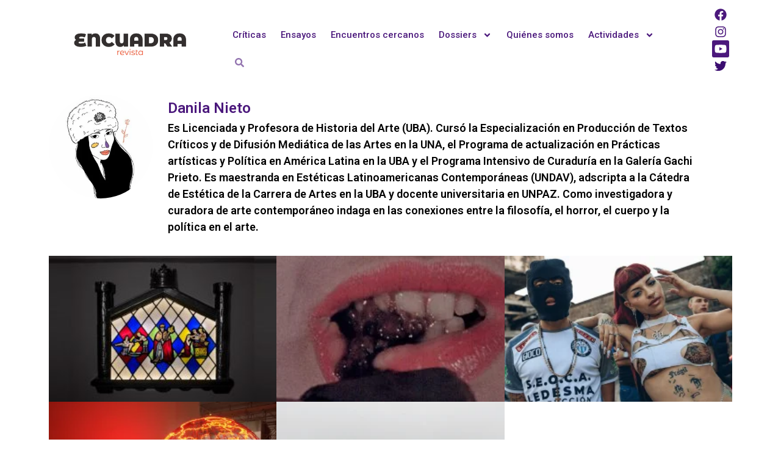

--- FILE ---
content_type: text/html; charset=UTF-8
request_url: https://revistaencuadra.com.ar/que-es-encuadra/danila-nieto/
body_size: 20317
content:
<!doctype html>
<html lang="es-AR">
<head><script data-no-optimize="1">var litespeed_docref=sessionStorage.getItem("litespeed_docref");litespeed_docref&&(Object.defineProperty(document,"referrer",{get:function(){return litespeed_docref}}),sessionStorage.removeItem("litespeed_docref"));</script>
	<meta charset="UTF-8">
	<meta name="viewport" content="width=device-width, initial-scale=1">
	<link rel="profile" href="https://gmpg.org/xfn/11">
	<title>Danila Nieto &#8211; Encuadra Revista</title>
<meta name='robots' content='max-image-preview:large' />
<link rel="alternate" type="application/rss+xml" title="Encuadra Revista &raquo; Feed" href="https://revistaencuadra.com.ar/feed/" />
<script>
window._wpemojiSettings = {"baseUrl":"https:\/\/s.w.org\/images\/core\/emoji\/15.0.3\/72x72\/","ext":".png","svgUrl":"https:\/\/s.w.org\/images\/core\/emoji\/15.0.3\/svg\/","svgExt":".svg","source":{"concatemoji":"https:\/\/revistaencuadra.com.ar\/wp-includes\/js\/wp-emoji-release.min.js?ver=6.6.4"}};
/*! This file is auto-generated */
!function(i,n){var o,s,e;function c(e){try{var t={supportTests:e,timestamp:(new Date).valueOf()};sessionStorage.setItem(o,JSON.stringify(t))}catch(e){}}function p(e,t,n){e.clearRect(0,0,e.canvas.width,e.canvas.height),e.fillText(t,0,0);var t=new Uint32Array(e.getImageData(0,0,e.canvas.width,e.canvas.height).data),r=(e.clearRect(0,0,e.canvas.width,e.canvas.height),e.fillText(n,0,0),new Uint32Array(e.getImageData(0,0,e.canvas.width,e.canvas.height).data));return t.every(function(e,t){return e===r[t]})}function u(e,t,n){switch(t){case"flag":return n(e,"\ud83c\udff3\ufe0f\u200d\u26a7\ufe0f","\ud83c\udff3\ufe0f\u200b\u26a7\ufe0f")?!1:!n(e,"\ud83c\uddfa\ud83c\uddf3","\ud83c\uddfa\u200b\ud83c\uddf3")&&!n(e,"\ud83c\udff4\udb40\udc67\udb40\udc62\udb40\udc65\udb40\udc6e\udb40\udc67\udb40\udc7f","\ud83c\udff4\u200b\udb40\udc67\u200b\udb40\udc62\u200b\udb40\udc65\u200b\udb40\udc6e\u200b\udb40\udc67\u200b\udb40\udc7f");case"emoji":return!n(e,"\ud83d\udc26\u200d\u2b1b","\ud83d\udc26\u200b\u2b1b")}return!1}function f(e,t,n){var r="undefined"!=typeof WorkerGlobalScope&&self instanceof WorkerGlobalScope?new OffscreenCanvas(300,150):i.createElement("canvas"),a=r.getContext("2d",{willReadFrequently:!0}),o=(a.textBaseline="top",a.font="600 32px Arial",{});return e.forEach(function(e){o[e]=t(a,e,n)}),o}function t(e){var t=i.createElement("script");t.src=e,t.defer=!0,i.head.appendChild(t)}"undefined"!=typeof Promise&&(o="wpEmojiSettingsSupports",s=["flag","emoji"],n.supports={everything:!0,everythingExceptFlag:!0},e=new Promise(function(e){i.addEventListener("DOMContentLoaded",e,{once:!0})}),new Promise(function(t){var n=function(){try{var e=JSON.parse(sessionStorage.getItem(o));if("object"==typeof e&&"number"==typeof e.timestamp&&(new Date).valueOf()<e.timestamp+604800&&"object"==typeof e.supportTests)return e.supportTests}catch(e){}return null}();if(!n){if("undefined"!=typeof Worker&&"undefined"!=typeof OffscreenCanvas&&"undefined"!=typeof URL&&URL.createObjectURL&&"undefined"!=typeof Blob)try{var e="postMessage("+f.toString()+"("+[JSON.stringify(s),u.toString(),p.toString()].join(",")+"));",r=new Blob([e],{type:"text/javascript"}),a=new Worker(URL.createObjectURL(r),{name:"wpTestEmojiSupports"});return void(a.onmessage=function(e){c(n=e.data),a.terminate(),t(n)})}catch(e){}c(n=f(s,u,p))}t(n)}).then(function(e){for(var t in e)n.supports[t]=e[t],n.supports.everything=n.supports.everything&&n.supports[t],"flag"!==t&&(n.supports.everythingExceptFlag=n.supports.everythingExceptFlag&&n.supports[t]);n.supports.everythingExceptFlag=n.supports.everythingExceptFlag&&!n.supports.flag,n.DOMReady=!1,n.readyCallback=function(){n.DOMReady=!0}}).then(function(){return e}).then(function(){var e;n.supports.everything||(n.readyCallback(),(e=n.source||{}).concatemoji?t(e.concatemoji):e.wpemoji&&e.twemoji&&(t(e.twemoji),t(e.wpemoji)))}))}((window,document),window._wpemojiSettings);
</script>
<style id='wp-emoji-styles-inline-css'>

	img.wp-smiley, img.emoji {
		display: inline !important;
		border: none !important;
		box-shadow: none !important;
		height: 1em !important;
		width: 1em !important;
		margin: 0 0.07em !important;
		vertical-align: -0.1em !important;
		background: none !important;
		padding: 0 !important;
	}
</style>
<style id='classic-theme-styles-inline-css'>
/*! This file is auto-generated */
.wp-block-button__link{color:#fff;background-color:#32373c;border-radius:9999px;box-shadow:none;text-decoration:none;padding:calc(.667em + 2px) calc(1.333em + 2px);font-size:1.125em}.wp-block-file__button{background:#32373c;color:#fff;text-decoration:none}
</style>
<style id='global-styles-inline-css'>
:root{--wp--preset--aspect-ratio--square: 1;--wp--preset--aspect-ratio--4-3: 4/3;--wp--preset--aspect-ratio--3-4: 3/4;--wp--preset--aspect-ratio--3-2: 3/2;--wp--preset--aspect-ratio--2-3: 2/3;--wp--preset--aspect-ratio--16-9: 16/9;--wp--preset--aspect-ratio--9-16: 9/16;--wp--preset--color--black: #000000;--wp--preset--color--cyan-bluish-gray: #abb8c3;--wp--preset--color--white: #ffffff;--wp--preset--color--pale-pink: #f78da7;--wp--preset--color--vivid-red: #cf2e2e;--wp--preset--color--luminous-vivid-orange: #ff6900;--wp--preset--color--luminous-vivid-amber: #fcb900;--wp--preset--color--light-green-cyan: #7bdcb5;--wp--preset--color--vivid-green-cyan: #00d084;--wp--preset--color--pale-cyan-blue: #8ed1fc;--wp--preset--color--vivid-cyan-blue: #0693e3;--wp--preset--color--vivid-purple: #9b51e0;--wp--preset--gradient--vivid-cyan-blue-to-vivid-purple: linear-gradient(135deg,rgba(6,147,227,1) 0%,rgb(155,81,224) 100%);--wp--preset--gradient--light-green-cyan-to-vivid-green-cyan: linear-gradient(135deg,rgb(122,220,180) 0%,rgb(0,208,130) 100%);--wp--preset--gradient--luminous-vivid-amber-to-luminous-vivid-orange: linear-gradient(135deg,rgba(252,185,0,1) 0%,rgba(255,105,0,1) 100%);--wp--preset--gradient--luminous-vivid-orange-to-vivid-red: linear-gradient(135deg,rgba(255,105,0,1) 0%,rgb(207,46,46) 100%);--wp--preset--gradient--very-light-gray-to-cyan-bluish-gray: linear-gradient(135deg,rgb(238,238,238) 0%,rgb(169,184,195) 100%);--wp--preset--gradient--cool-to-warm-spectrum: linear-gradient(135deg,rgb(74,234,220) 0%,rgb(151,120,209) 20%,rgb(207,42,186) 40%,rgb(238,44,130) 60%,rgb(251,105,98) 80%,rgb(254,248,76) 100%);--wp--preset--gradient--blush-light-purple: linear-gradient(135deg,rgb(255,206,236) 0%,rgb(152,150,240) 100%);--wp--preset--gradient--blush-bordeaux: linear-gradient(135deg,rgb(254,205,165) 0%,rgb(254,45,45) 50%,rgb(107,0,62) 100%);--wp--preset--gradient--luminous-dusk: linear-gradient(135deg,rgb(255,203,112) 0%,rgb(199,81,192) 50%,rgb(65,88,208) 100%);--wp--preset--gradient--pale-ocean: linear-gradient(135deg,rgb(255,245,203) 0%,rgb(182,227,212) 50%,rgb(51,167,181) 100%);--wp--preset--gradient--electric-grass: linear-gradient(135deg,rgb(202,248,128) 0%,rgb(113,206,126) 100%);--wp--preset--gradient--midnight: linear-gradient(135deg,rgb(2,3,129) 0%,rgb(40,116,252) 100%);--wp--preset--font-size--small: 13px;--wp--preset--font-size--medium: 20px;--wp--preset--font-size--large: 36px;--wp--preset--font-size--x-large: 42px;--wp--preset--spacing--20: 0.44rem;--wp--preset--spacing--30: 0.67rem;--wp--preset--spacing--40: 1rem;--wp--preset--spacing--50: 1.5rem;--wp--preset--spacing--60: 2.25rem;--wp--preset--spacing--70: 3.38rem;--wp--preset--spacing--80: 5.06rem;--wp--preset--shadow--natural: 6px 6px 9px rgba(0, 0, 0, 0.2);--wp--preset--shadow--deep: 12px 12px 50px rgba(0, 0, 0, 0.4);--wp--preset--shadow--sharp: 6px 6px 0px rgba(0, 0, 0, 0.2);--wp--preset--shadow--outlined: 6px 6px 0px -3px rgba(255, 255, 255, 1), 6px 6px rgba(0, 0, 0, 1);--wp--preset--shadow--crisp: 6px 6px 0px rgba(0, 0, 0, 1);}:where(.is-layout-flex){gap: 0.5em;}:where(.is-layout-grid){gap: 0.5em;}body .is-layout-flex{display: flex;}.is-layout-flex{flex-wrap: wrap;align-items: center;}.is-layout-flex > :is(*, div){margin: 0;}body .is-layout-grid{display: grid;}.is-layout-grid > :is(*, div){margin: 0;}:where(.wp-block-columns.is-layout-flex){gap: 2em;}:where(.wp-block-columns.is-layout-grid){gap: 2em;}:where(.wp-block-post-template.is-layout-flex){gap: 1.25em;}:where(.wp-block-post-template.is-layout-grid){gap: 1.25em;}.has-black-color{color: var(--wp--preset--color--black) !important;}.has-cyan-bluish-gray-color{color: var(--wp--preset--color--cyan-bluish-gray) !important;}.has-white-color{color: var(--wp--preset--color--white) !important;}.has-pale-pink-color{color: var(--wp--preset--color--pale-pink) !important;}.has-vivid-red-color{color: var(--wp--preset--color--vivid-red) !important;}.has-luminous-vivid-orange-color{color: var(--wp--preset--color--luminous-vivid-orange) !important;}.has-luminous-vivid-amber-color{color: var(--wp--preset--color--luminous-vivid-amber) !important;}.has-light-green-cyan-color{color: var(--wp--preset--color--light-green-cyan) !important;}.has-vivid-green-cyan-color{color: var(--wp--preset--color--vivid-green-cyan) !important;}.has-pale-cyan-blue-color{color: var(--wp--preset--color--pale-cyan-blue) !important;}.has-vivid-cyan-blue-color{color: var(--wp--preset--color--vivid-cyan-blue) !important;}.has-vivid-purple-color{color: var(--wp--preset--color--vivid-purple) !important;}.has-black-background-color{background-color: var(--wp--preset--color--black) !important;}.has-cyan-bluish-gray-background-color{background-color: var(--wp--preset--color--cyan-bluish-gray) !important;}.has-white-background-color{background-color: var(--wp--preset--color--white) !important;}.has-pale-pink-background-color{background-color: var(--wp--preset--color--pale-pink) !important;}.has-vivid-red-background-color{background-color: var(--wp--preset--color--vivid-red) !important;}.has-luminous-vivid-orange-background-color{background-color: var(--wp--preset--color--luminous-vivid-orange) !important;}.has-luminous-vivid-amber-background-color{background-color: var(--wp--preset--color--luminous-vivid-amber) !important;}.has-light-green-cyan-background-color{background-color: var(--wp--preset--color--light-green-cyan) !important;}.has-vivid-green-cyan-background-color{background-color: var(--wp--preset--color--vivid-green-cyan) !important;}.has-pale-cyan-blue-background-color{background-color: var(--wp--preset--color--pale-cyan-blue) !important;}.has-vivid-cyan-blue-background-color{background-color: var(--wp--preset--color--vivid-cyan-blue) !important;}.has-vivid-purple-background-color{background-color: var(--wp--preset--color--vivid-purple) !important;}.has-black-border-color{border-color: var(--wp--preset--color--black) !important;}.has-cyan-bluish-gray-border-color{border-color: var(--wp--preset--color--cyan-bluish-gray) !important;}.has-white-border-color{border-color: var(--wp--preset--color--white) !important;}.has-pale-pink-border-color{border-color: var(--wp--preset--color--pale-pink) !important;}.has-vivid-red-border-color{border-color: var(--wp--preset--color--vivid-red) !important;}.has-luminous-vivid-orange-border-color{border-color: var(--wp--preset--color--luminous-vivid-orange) !important;}.has-luminous-vivid-amber-border-color{border-color: var(--wp--preset--color--luminous-vivid-amber) !important;}.has-light-green-cyan-border-color{border-color: var(--wp--preset--color--light-green-cyan) !important;}.has-vivid-green-cyan-border-color{border-color: var(--wp--preset--color--vivid-green-cyan) !important;}.has-pale-cyan-blue-border-color{border-color: var(--wp--preset--color--pale-cyan-blue) !important;}.has-vivid-cyan-blue-border-color{border-color: var(--wp--preset--color--vivid-cyan-blue) !important;}.has-vivid-purple-border-color{border-color: var(--wp--preset--color--vivid-purple) !important;}.has-vivid-cyan-blue-to-vivid-purple-gradient-background{background: var(--wp--preset--gradient--vivid-cyan-blue-to-vivid-purple) !important;}.has-light-green-cyan-to-vivid-green-cyan-gradient-background{background: var(--wp--preset--gradient--light-green-cyan-to-vivid-green-cyan) !important;}.has-luminous-vivid-amber-to-luminous-vivid-orange-gradient-background{background: var(--wp--preset--gradient--luminous-vivid-amber-to-luminous-vivid-orange) !important;}.has-luminous-vivid-orange-to-vivid-red-gradient-background{background: var(--wp--preset--gradient--luminous-vivid-orange-to-vivid-red) !important;}.has-very-light-gray-to-cyan-bluish-gray-gradient-background{background: var(--wp--preset--gradient--very-light-gray-to-cyan-bluish-gray) !important;}.has-cool-to-warm-spectrum-gradient-background{background: var(--wp--preset--gradient--cool-to-warm-spectrum) !important;}.has-blush-light-purple-gradient-background{background: var(--wp--preset--gradient--blush-light-purple) !important;}.has-blush-bordeaux-gradient-background{background: var(--wp--preset--gradient--blush-bordeaux) !important;}.has-luminous-dusk-gradient-background{background: var(--wp--preset--gradient--luminous-dusk) !important;}.has-pale-ocean-gradient-background{background: var(--wp--preset--gradient--pale-ocean) !important;}.has-electric-grass-gradient-background{background: var(--wp--preset--gradient--electric-grass) !important;}.has-midnight-gradient-background{background: var(--wp--preset--gradient--midnight) !important;}.has-small-font-size{font-size: var(--wp--preset--font-size--small) !important;}.has-medium-font-size{font-size: var(--wp--preset--font-size--medium) !important;}.has-large-font-size{font-size: var(--wp--preset--font-size--large) !important;}.has-x-large-font-size{font-size: var(--wp--preset--font-size--x-large) !important;}
:where(.wp-block-post-template.is-layout-flex){gap: 1.25em;}:where(.wp-block-post-template.is-layout-grid){gap: 1.25em;}
:where(.wp-block-columns.is-layout-flex){gap: 2em;}:where(.wp-block-columns.is-layout-grid){gap: 2em;}
:root :where(.wp-block-pullquote){font-size: 1.5em;line-height: 1.6;}
</style>
<link rel='stylesheet' id='hello-elementor-css' href='https://revistaencuadra.com.ar/wp-content/themes/hello-elementor/style.min.css?ver=3.1.1' media='all' />
<link rel='stylesheet' id='hello-elementor-theme-style-css' href='https://revistaencuadra.com.ar/wp-content/themes/hello-elementor/theme.min.css?ver=3.1.1' media='all' />
<link rel='stylesheet' id='hello-elementor-header-footer-css' href='https://revistaencuadra.com.ar/wp-content/themes/hello-elementor/header-footer.min.css?ver=3.1.1' media='all' />
<link rel='stylesheet' id='elementor-frontend-css' href='https://revistaencuadra.com.ar/wp-content/plugins/elementor/assets/css/frontend.min.css?ver=3.24.4' media='all' />
<style id='elementor-frontend-inline-css'>
.elementor-kit-1741{--e-global-color-primary:#FF4F2C;--e-global-color-secondary:#85125D;--e-global-color-text:#12AFAF;--e-global-color-accent:#3B0D70;--e-global-color-4d3ae288:#3B7E7F;--e-global-color-3a2809c0:#4B187C;--e-global-color-bf3576a:#727272;--e-global-color-4543f8ad:#FFB521;--e-global-color-7cbd72bf:#000;--e-global-color-2b613669:#FFF;--e-global-typography-primary-font-family:"Roboto";--e-global-typography-primary-font-weight:600;--e-global-typography-secondary-font-family:"Roboto Slab";--e-global-typography-secondary-font-weight:400;--e-global-typography-text-font-family:"Roboto";--e-global-typography-text-font-weight:400;--e-global-typography-accent-font-family:"Roboto";--e-global-typography-accent-font-weight:500;}.elementor-section.elementor-section-boxed > .elementor-container{max-width:1140px;}.e-con{--container-max-width:1140px;}{}h1.entry-title{display:var(--page-title-display);}.elementor-lightbox{background-color:#fcfcfc;--lightbox-ui-color-hover:#c7503f;}.elementor-kit-1741 e-page-transition{background-color:#FFBC7D;}@media(max-width:1024px){.elementor-section.elementor-section-boxed > .elementor-container{max-width:1024px;}.e-con{--container-max-width:1024px;}}@media(max-width:767px){.elementor-section.elementor-section-boxed > .elementor-container{max-width:767px;}.e-con{--container-max-width:767px;}}
.elementor-widget-heading .elementor-heading-title{color:var( --e-global-color-primary );font-family:var( --e-global-typography-primary-font-family ), Sans-serif;font-weight:var( --e-global-typography-primary-font-weight );}.elementor-widget-image .widget-image-caption{color:var( --e-global-color-text );font-family:var( --e-global-typography-text-font-family ), Sans-serif;font-weight:var( --e-global-typography-text-font-weight );}.elementor-widget-text-editor{color:var( --e-global-color-text );font-family:var( --e-global-typography-text-font-family ), Sans-serif;font-weight:var( --e-global-typography-text-font-weight );}.elementor-widget-text-editor.elementor-drop-cap-view-stacked .elementor-drop-cap{background-color:var( --e-global-color-primary );}.elementor-widget-text-editor.elementor-drop-cap-view-framed .elementor-drop-cap, .elementor-widget-text-editor.elementor-drop-cap-view-default .elementor-drop-cap{color:var( --e-global-color-primary );border-color:var( --e-global-color-primary );}.elementor-widget-button .elementor-button{font-family:var( --e-global-typography-accent-font-family ), Sans-serif;font-weight:var( --e-global-typography-accent-font-weight );background-color:var( --e-global-color-accent );}.elementor-widget-divider{--divider-color:var( --e-global-color-secondary );}.elementor-widget-divider .elementor-divider__text{color:var( --e-global-color-secondary );font-family:var( --e-global-typography-secondary-font-family ), Sans-serif;font-weight:var( --e-global-typography-secondary-font-weight );}.elementor-widget-divider.elementor-view-stacked .elementor-icon{background-color:var( --e-global-color-secondary );}.elementor-widget-divider.elementor-view-framed .elementor-icon, .elementor-widget-divider.elementor-view-default .elementor-icon{color:var( --e-global-color-secondary );border-color:var( --e-global-color-secondary );}.elementor-widget-divider.elementor-view-framed .elementor-icon, .elementor-widget-divider.elementor-view-default .elementor-icon svg{fill:var( --e-global-color-secondary );}.elementor-widget-image-box .elementor-image-box-title{color:var( --e-global-color-primary );font-family:var( --e-global-typography-primary-font-family ), Sans-serif;font-weight:var( --e-global-typography-primary-font-weight );}.elementor-widget-image-box .elementor-image-box-description{color:var( --e-global-color-text );font-family:var( --e-global-typography-text-font-family ), Sans-serif;font-weight:var( --e-global-typography-text-font-weight );}.elementor-widget-icon.elementor-view-stacked .elementor-icon{background-color:var( --e-global-color-primary );}.elementor-widget-icon.elementor-view-framed .elementor-icon, .elementor-widget-icon.elementor-view-default .elementor-icon{color:var( --e-global-color-primary );border-color:var( --e-global-color-primary );}.elementor-widget-icon.elementor-view-framed .elementor-icon, .elementor-widget-icon.elementor-view-default .elementor-icon svg{fill:var( --e-global-color-primary );}.elementor-widget-icon-box.elementor-view-stacked .elementor-icon{background-color:var( --e-global-color-primary );}.elementor-widget-icon-box.elementor-view-framed .elementor-icon, .elementor-widget-icon-box.elementor-view-default .elementor-icon{fill:var( --e-global-color-primary );color:var( --e-global-color-primary );border-color:var( --e-global-color-primary );}.elementor-widget-icon-box .elementor-icon-box-title{color:var( --e-global-color-primary );}.elementor-widget-icon-box .elementor-icon-box-title, .elementor-widget-icon-box .elementor-icon-box-title a{font-family:var( --e-global-typography-primary-font-family ), Sans-serif;font-weight:var( --e-global-typography-primary-font-weight );}.elementor-widget-icon-box .elementor-icon-box-description{color:var( --e-global-color-text );font-family:var( --e-global-typography-text-font-family ), Sans-serif;font-weight:var( --e-global-typography-text-font-weight );}.elementor-widget-star-rating .elementor-star-rating__title{color:var( --e-global-color-text );font-family:var( --e-global-typography-text-font-family ), Sans-serif;font-weight:var( --e-global-typography-text-font-weight );}.elementor-widget-image-gallery .gallery-item .gallery-caption{font-family:var( --e-global-typography-accent-font-family ), Sans-serif;font-weight:var( --e-global-typography-accent-font-weight );}.elementor-widget-icon-list .elementor-icon-list-item:not(:last-child):after{border-color:var( --e-global-color-text );}.elementor-widget-icon-list .elementor-icon-list-icon i{color:var( --e-global-color-primary );}.elementor-widget-icon-list .elementor-icon-list-icon svg{fill:var( --e-global-color-primary );}.elementor-widget-icon-list .elementor-icon-list-item > .elementor-icon-list-text, .elementor-widget-icon-list .elementor-icon-list-item > a{font-family:var( --e-global-typography-text-font-family ), Sans-serif;font-weight:var( --e-global-typography-text-font-weight );}.elementor-widget-icon-list .elementor-icon-list-text{color:var( --e-global-color-secondary );}.elementor-widget-counter .elementor-counter-number-wrapper{color:var( --e-global-color-primary );font-family:var( --e-global-typography-primary-font-family ), Sans-serif;font-weight:var( --e-global-typography-primary-font-weight );}.elementor-widget-counter .elementor-counter-title{color:var( --e-global-color-secondary );font-family:var( --e-global-typography-secondary-font-family ), Sans-serif;font-weight:var( --e-global-typography-secondary-font-weight );}.elementor-widget-progress .elementor-progress-wrapper .elementor-progress-bar{background-color:var( --e-global-color-primary );}.elementor-widget-progress .elementor-title{color:var( --e-global-color-primary );font-family:var( --e-global-typography-text-font-family ), Sans-serif;font-weight:var( --e-global-typography-text-font-weight );}.elementor-widget-testimonial .elementor-testimonial-content{color:var( --e-global-color-text );font-family:var( --e-global-typography-text-font-family ), Sans-serif;font-weight:var( --e-global-typography-text-font-weight );}.elementor-widget-testimonial .elementor-testimonial-name{color:var( --e-global-color-primary );font-family:var( --e-global-typography-primary-font-family ), Sans-serif;font-weight:var( --e-global-typography-primary-font-weight );}.elementor-widget-testimonial .elementor-testimonial-job{color:var( --e-global-color-secondary );font-family:var( --e-global-typography-secondary-font-family ), Sans-serif;font-weight:var( --e-global-typography-secondary-font-weight );}.elementor-widget-tabs .elementor-tab-title, .elementor-widget-tabs .elementor-tab-title a{color:var( --e-global-color-primary );}.elementor-widget-tabs .elementor-tab-title.elementor-active,
					 .elementor-widget-tabs .elementor-tab-title.elementor-active a{color:var( --e-global-color-accent );}.elementor-widget-tabs .elementor-tab-title{font-family:var( --e-global-typography-primary-font-family ), Sans-serif;font-weight:var( --e-global-typography-primary-font-weight );}.elementor-widget-tabs .elementor-tab-content{color:var( --e-global-color-text );font-family:var( --e-global-typography-text-font-family ), Sans-serif;font-weight:var( --e-global-typography-text-font-weight );}.elementor-widget-accordion .elementor-accordion-icon, .elementor-widget-accordion .elementor-accordion-title{color:var( --e-global-color-primary );}.elementor-widget-accordion .elementor-accordion-icon svg{fill:var( --e-global-color-primary );}.elementor-widget-accordion .elementor-active .elementor-accordion-icon, .elementor-widget-accordion .elementor-active .elementor-accordion-title{color:var( --e-global-color-accent );}.elementor-widget-accordion .elementor-active .elementor-accordion-icon svg{fill:var( --e-global-color-accent );}.elementor-widget-accordion .elementor-accordion-title{font-family:var( --e-global-typography-primary-font-family ), Sans-serif;font-weight:var( --e-global-typography-primary-font-weight );}.elementor-widget-accordion .elementor-tab-content{color:var( --e-global-color-text );font-family:var( --e-global-typography-text-font-family ), Sans-serif;font-weight:var( --e-global-typography-text-font-weight );}.elementor-widget-toggle .elementor-toggle-title, .elementor-widget-toggle .elementor-toggle-icon{color:var( --e-global-color-primary );}.elementor-widget-toggle .elementor-toggle-icon svg{fill:var( --e-global-color-primary );}.elementor-widget-toggle .elementor-tab-title.elementor-active a, .elementor-widget-toggle .elementor-tab-title.elementor-active .elementor-toggle-icon{color:var( --e-global-color-accent );}.elementor-widget-toggle .elementor-toggle-title{font-family:var( --e-global-typography-primary-font-family ), Sans-serif;font-weight:var( --e-global-typography-primary-font-weight );}.elementor-widget-toggle .elementor-tab-content{color:var( --e-global-color-text );font-family:var( --e-global-typography-text-font-family ), Sans-serif;font-weight:var( --e-global-typography-text-font-weight );}.elementor-widget-alert .elementor-alert-title{font-family:var( --e-global-typography-primary-font-family ), Sans-serif;font-weight:var( --e-global-typography-primary-font-weight );}.elementor-widget-alert .elementor-alert-description{font-family:var( --e-global-typography-text-font-family ), Sans-serif;font-weight:var( --e-global-typography-text-font-weight );}.elementor-widget-text-path{font-family:var( --e-global-typography-text-font-family ), Sans-serif;font-weight:var( --e-global-typography-text-font-weight );}.elementor-widget-theme-site-logo .widget-image-caption{color:var( --e-global-color-text );font-family:var( --e-global-typography-text-font-family ), Sans-serif;font-weight:var( --e-global-typography-text-font-weight );}.elementor-widget-theme-site-title .elementor-heading-title{color:var( --e-global-color-primary );font-family:var( --e-global-typography-primary-font-family ), Sans-serif;font-weight:var( --e-global-typography-primary-font-weight );}.elementor-widget-theme-page-title .elementor-heading-title{color:var( --e-global-color-primary );font-family:var( --e-global-typography-primary-font-family ), Sans-serif;font-weight:var( --e-global-typography-primary-font-weight );}.elementor-widget-theme-post-title .elementor-heading-title{color:var( --e-global-color-primary );font-family:var( --e-global-typography-primary-font-family ), Sans-serif;font-weight:var( --e-global-typography-primary-font-weight );}.elementor-widget-theme-post-excerpt .elementor-widget-container{color:var( --e-global-color-text );font-family:var( --e-global-typography-text-font-family ), Sans-serif;font-weight:var( --e-global-typography-text-font-weight );}.elementor-widget-theme-post-content{color:var( --e-global-color-text );font-family:var( --e-global-typography-text-font-family ), Sans-serif;font-weight:var( --e-global-typography-text-font-weight );}.elementor-widget-theme-post-featured-image .widget-image-caption{color:var( --e-global-color-text );font-family:var( --e-global-typography-text-font-family ), Sans-serif;font-weight:var( --e-global-typography-text-font-weight );}.elementor-widget-theme-archive-title .elementor-heading-title{color:var( --e-global-color-primary );font-family:var( --e-global-typography-primary-font-family ), Sans-serif;font-weight:var( --e-global-typography-primary-font-weight );}.elementor-widget-archive-posts .elementor-post__title, .elementor-widget-archive-posts .elementor-post__title a{color:var( --e-global-color-secondary );font-family:var( --e-global-typography-primary-font-family ), Sans-serif;font-weight:var( --e-global-typography-primary-font-weight );}.elementor-widget-archive-posts .elementor-post__meta-data{font-family:var( --e-global-typography-secondary-font-family ), Sans-serif;font-weight:var( --e-global-typography-secondary-font-weight );}.elementor-widget-archive-posts .elementor-post__excerpt p{font-family:var( --e-global-typography-text-font-family ), Sans-serif;font-weight:var( --e-global-typography-text-font-weight );}.elementor-widget-archive-posts .elementor-post__read-more{color:var( --e-global-color-accent );}.elementor-widget-archive-posts a.elementor-post__read-more{font-family:var( --e-global-typography-accent-font-family ), Sans-serif;font-weight:var( --e-global-typography-accent-font-weight );}.elementor-widget-archive-posts .elementor-post__card .elementor-post__badge{background-color:var( --e-global-color-accent );font-family:var( --e-global-typography-accent-font-family ), Sans-serif;font-weight:var( --e-global-typography-accent-font-weight );}.elementor-widget-archive-posts .elementor-pagination{font-family:var( --e-global-typography-secondary-font-family ), Sans-serif;font-weight:var( --e-global-typography-secondary-font-weight );}.elementor-widget-archive-posts .elementor-button{font-family:var( --e-global-typography-accent-font-family ), Sans-serif;font-weight:var( --e-global-typography-accent-font-weight );background-color:var( --e-global-color-accent );}.elementor-widget-archive-posts .e-load-more-message{font-family:var( --e-global-typography-secondary-font-family ), Sans-serif;font-weight:var( --e-global-typography-secondary-font-weight );}.elementor-widget-archive-posts .elementor-posts-nothing-found{color:var( --e-global-color-text );font-family:var( --e-global-typography-text-font-family ), Sans-serif;font-weight:var( --e-global-typography-text-font-weight );}.elementor-widget-loop-grid .elementor-pagination{font-family:var( --e-global-typography-secondary-font-family ), Sans-serif;font-weight:var( --e-global-typography-secondary-font-weight );}.elementor-widget-loop-grid .elementor-button{font-family:var( --e-global-typography-accent-font-family ), Sans-serif;font-weight:var( --e-global-typography-accent-font-weight );background-color:var( --e-global-color-accent );}.elementor-widget-loop-grid .e-load-more-message{font-family:var( --e-global-typography-secondary-font-family ), Sans-serif;font-weight:var( --e-global-typography-secondary-font-weight );}.elementor-widget-posts .elementor-post__title, .elementor-widget-posts .elementor-post__title a{color:var( --e-global-color-secondary );font-family:var( --e-global-typography-primary-font-family ), Sans-serif;font-weight:var( --e-global-typography-primary-font-weight );}.elementor-widget-posts .elementor-post__meta-data{font-family:var( --e-global-typography-secondary-font-family ), Sans-serif;font-weight:var( --e-global-typography-secondary-font-weight );}.elementor-widget-posts .elementor-post__excerpt p{font-family:var( --e-global-typography-text-font-family ), Sans-serif;font-weight:var( --e-global-typography-text-font-weight );}.elementor-widget-posts .elementor-post__read-more{color:var( --e-global-color-accent );}.elementor-widget-posts a.elementor-post__read-more{font-family:var( --e-global-typography-accent-font-family ), Sans-serif;font-weight:var( --e-global-typography-accent-font-weight );}.elementor-widget-posts .elementor-post__card .elementor-post__badge{background-color:var( --e-global-color-accent );font-family:var( --e-global-typography-accent-font-family ), Sans-serif;font-weight:var( --e-global-typography-accent-font-weight );}.elementor-widget-posts .elementor-pagination{font-family:var( --e-global-typography-secondary-font-family ), Sans-serif;font-weight:var( --e-global-typography-secondary-font-weight );}.elementor-widget-posts .elementor-button{font-family:var( --e-global-typography-accent-font-family ), Sans-serif;font-weight:var( --e-global-typography-accent-font-weight );background-color:var( --e-global-color-accent );}.elementor-widget-posts .e-load-more-message{font-family:var( --e-global-typography-secondary-font-family ), Sans-serif;font-weight:var( --e-global-typography-secondary-font-weight );}.elementor-widget-portfolio a .elementor-portfolio-item__overlay{background-color:var( --e-global-color-accent );}.elementor-widget-portfolio .elementor-portfolio-item__title{font-family:var( --e-global-typography-primary-font-family ), Sans-serif;font-weight:var( --e-global-typography-primary-font-weight );}.elementor-widget-portfolio .elementor-portfolio__filter{color:var( --e-global-color-text );font-family:var( --e-global-typography-primary-font-family ), Sans-serif;font-weight:var( --e-global-typography-primary-font-weight );}.elementor-widget-portfolio .elementor-portfolio__filter.elementor-active{color:var( --e-global-color-primary );}.elementor-widget-gallery .elementor-gallery-item__title{font-family:var( --e-global-typography-primary-font-family ), Sans-serif;font-weight:var( --e-global-typography-primary-font-weight );}.elementor-widget-gallery .elementor-gallery-item__description{font-family:var( --e-global-typography-text-font-family ), Sans-serif;font-weight:var( --e-global-typography-text-font-weight );}.elementor-widget-gallery{--galleries-title-color-normal:var( --e-global-color-primary );--galleries-title-color-hover:var( --e-global-color-secondary );--galleries-pointer-bg-color-hover:var( --e-global-color-accent );--gallery-title-color-active:var( --e-global-color-secondary );--galleries-pointer-bg-color-active:var( --e-global-color-accent );}.elementor-widget-gallery .elementor-gallery-title{font-family:var( --e-global-typography-primary-font-family ), Sans-serif;font-weight:var( --e-global-typography-primary-font-weight );}.elementor-widget-form .elementor-field-group > label, .elementor-widget-form .elementor-field-subgroup label{color:var( --e-global-color-text );}.elementor-widget-form .elementor-field-group > label{font-family:var( --e-global-typography-text-font-family ), Sans-serif;font-weight:var( --e-global-typography-text-font-weight );}.elementor-widget-form .elementor-field-type-html{color:var( --e-global-color-text );font-family:var( --e-global-typography-text-font-family ), Sans-serif;font-weight:var( --e-global-typography-text-font-weight );}.elementor-widget-form .elementor-field-group .elementor-field{color:var( --e-global-color-text );}.elementor-widget-form .elementor-field-group .elementor-field, .elementor-widget-form .elementor-field-subgroup label{font-family:var( --e-global-typography-text-font-family ), Sans-serif;font-weight:var( --e-global-typography-text-font-weight );}.elementor-widget-form .elementor-button{font-family:var( --e-global-typography-accent-font-family ), Sans-serif;font-weight:var( --e-global-typography-accent-font-weight );}.elementor-widget-form .e-form__buttons__wrapper__button-next{background-color:var( --e-global-color-accent );}.elementor-widget-form .elementor-button[type="submit"]{background-color:var( --e-global-color-accent );}.elementor-widget-form .e-form__buttons__wrapper__button-previous{background-color:var( --e-global-color-accent );}.elementor-widget-form .elementor-message{font-family:var( --e-global-typography-text-font-family ), Sans-serif;font-weight:var( --e-global-typography-text-font-weight );}.elementor-widget-form .e-form__indicators__indicator, .elementor-widget-form .e-form__indicators__indicator__label{font-family:var( --e-global-typography-accent-font-family ), Sans-serif;font-weight:var( --e-global-typography-accent-font-weight );}.elementor-widget-form{--e-form-steps-indicator-inactive-primary-color:var( --e-global-color-text );--e-form-steps-indicator-active-primary-color:var( --e-global-color-accent );--e-form-steps-indicator-completed-primary-color:var( --e-global-color-accent );--e-form-steps-indicator-progress-color:var( --e-global-color-accent );--e-form-steps-indicator-progress-background-color:var( --e-global-color-text );--e-form-steps-indicator-progress-meter-color:var( --e-global-color-text );}.elementor-widget-form .e-form__indicators__indicator__progress__meter{font-family:var( --e-global-typography-accent-font-family ), Sans-serif;font-weight:var( --e-global-typography-accent-font-weight );}.elementor-widget-login .elementor-field-group > a{color:var( --e-global-color-text );}.elementor-widget-login .elementor-field-group > a:hover{color:var( --e-global-color-accent );}.elementor-widget-login .elementor-form-fields-wrapper label{color:var( --e-global-color-text );font-family:var( --e-global-typography-text-font-family ), Sans-serif;font-weight:var( --e-global-typography-text-font-weight );}.elementor-widget-login .elementor-field-group .elementor-field{color:var( --e-global-color-text );}.elementor-widget-login .elementor-field-group .elementor-field, .elementor-widget-login .elementor-field-subgroup label{font-family:var( --e-global-typography-text-font-family ), Sans-serif;font-weight:var( --e-global-typography-text-font-weight );}.elementor-widget-login .elementor-button{font-family:var( --e-global-typography-accent-font-family ), Sans-serif;font-weight:var( --e-global-typography-accent-font-weight );background-color:var( --e-global-color-accent );}.elementor-widget-login .elementor-widget-container .elementor-login__logged-in-message{color:var( --e-global-color-text );font-family:var( --e-global-typography-text-font-family ), Sans-serif;font-weight:var( --e-global-typography-text-font-weight );}.elementor-widget-slides .elementor-slide-heading{font-family:var( --e-global-typography-primary-font-family ), Sans-serif;font-weight:var( --e-global-typography-primary-font-weight );}.elementor-widget-slides .elementor-slide-description{font-family:var( --e-global-typography-secondary-font-family ), Sans-serif;font-weight:var( --e-global-typography-secondary-font-weight );}.elementor-widget-slides .elementor-slide-button{font-family:var( --e-global-typography-accent-font-family ), Sans-serif;font-weight:var( --e-global-typography-accent-font-weight );}.elementor-widget-nav-menu .elementor-nav-menu .elementor-item{font-family:var( --e-global-typography-primary-font-family ), Sans-serif;font-weight:var( --e-global-typography-primary-font-weight );}.elementor-widget-nav-menu .elementor-nav-menu--main .elementor-item{color:var( --e-global-color-text );fill:var( --e-global-color-text );}.elementor-widget-nav-menu .elementor-nav-menu--main .elementor-item:hover,
					.elementor-widget-nav-menu .elementor-nav-menu--main .elementor-item.elementor-item-active,
					.elementor-widget-nav-menu .elementor-nav-menu--main .elementor-item.highlighted,
					.elementor-widget-nav-menu .elementor-nav-menu--main .elementor-item:focus{color:var( --e-global-color-accent );fill:var( --e-global-color-accent );}.elementor-widget-nav-menu .elementor-nav-menu--main:not(.e--pointer-framed) .elementor-item:before,
					.elementor-widget-nav-menu .elementor-nav-menu--main:not(.e--pointer-framed) .elementor-item:after{background-color:var( --e-global-color-accent );}.elementor-widget-nav-menu .e--pointer-framed .elementor-item:before,
					.elementor-widget-nav-menu .e--pointer-framed .elementor-item:after{border-color:var( --e-global-color-accent );}.elementor-widget-nav-menu{--e-nav-menu-divider-color:var( --e-global-color-text );}.elementor-widget-nav-menu .elementor-nav-menu--dropdown .elementor-item, .elementor-widget-nav-menu .elementor-nav-menu--dropdown  .elementor-sub-item{font-family:var( --e-global-typography-accent-font-family ), Sans-serif;font-weight:var( --e-global-typography-accent-font-weight );}.elementor-widget-animated-headline .elementor-headline-dynamic-wrapper path{stroke:var( --e-global-color-accent );}.elementor-widget-animated-headline .elementor-headline-plain-text{color:var( --e-global-color-secondary );}.elementor-widget-animated-headline .elementor-headline{font-family:var( --e-global-typography-primary-font-family ), Sans-serif;font-weight:var( --e-global-typography-primary-font-weight );}.elementor-widget-animated-headline{--dynamic-text-color:var( --e-global-color-secondary );}.elementor-widget-animated-headline .elementor-headline-dynamic-text{font-family:var( --e-global-typography-primary-font-family ), Sans-serif;font-weight:var( --e-global-typography-primary-font-weight );}.elementor-widget-hotspot .widget-image-caption{font-family:var( --e-global-typography-text-font-family ), Sans-serif;font-weight:var( --e-global-typography-text-font-weight );}.elementor-widget-hotspot{--hotspot-color:var( --e-global-color-primary );--hotspot-box-color:var( --e-global-color-secondary );--tooltip-color:var( --e-global-color-secondary );}.elementor-widget-hotspot .e-hotspot__label{font-family:var( --e-global-typography-primary-font-family ), Sans-serif;font-weight:var( --e-global-typography-primary-font-weight );}.elementor-widget-hotspot .e-hotspot__tooltip{font-family:var( --e-global-typography-secondary-font-family ), Sans-serif;font-weight:var( --e-global-typography-secondary-font-weight );}.elementor-widget-price-list .elementor-price-list-header{color:var( --e-global-color-primary );font-family:var( --e-global-typography-primary-font-family ), Sans-serif;font-weight:var( --e-global-typography-primary-font-weight );}.elementor-widget-price-list .elementor-price-list-price{color:var( --e-global-color-primary );font-family:var( --e-global-typography-primary-font-family ), Sans-serif;font-weight:var( --e-global-typography-primary-font-weight );}.elementor-widget-price-list .elementor-price-list-description{color:var( --e-global-color-text );font-family:var( --e-global-typography-text-font-family ), Sans-serif;font-weight:var( --e-global-typography-text-font-weight );}.elementor-widget-price-list .elementor-price-list-separator{border-bottom-color:var( --e-global-color-secondary );}.elementor-widget-price-table{--e-price-table-header-background-color:var( --e-global-color-secondary );}.elementor-widget-price-table .elementor-price-table__heading{font-family:var( --e-global-typography-primary-font-family ), Sans-serif;font-weight:var( --e-global-typography-primary-font-weight );}.elementor-widget-price-table .elementor-price-table__subheading{font-family:var( --e-global-typography-secondary-font-family ), Sans-serif;font-weight:var( --e-global-typography-secondary-font-weight );}.elementor-widget-price-table .elementor-price-table .elementor-price-table__price{font-family:var( --e-global-typography-primary-font-family ), Sans-serif;font-weight:var( --e-global-typography-primary-font-weight );}.elementor-widget-price-table .elementor-price-table__original-price{color:var( --e-global-color-secondary );font-family:var( --e-global-typography-primary-font-family ), Sans-serif;font-weight:var( --e-global-typography-primary-font-weight );}.elementor-widget-price-table .elementor-price-table__period{color:var( --e-global-color-secondary );font-family:var( --e-global-typography-secondary-font-family ), Sans-serif;font-weight:var( --e-global-typography-secondary-font-weight );}.elementor-widget-price-table .elementor-price-table__features-list{--e-price-table-features-list-color:var( --e-global-color-text );}.elementor-widget-price-table .elementor-price-table__features-list li{font-family:var( --e-global-typography-text-font-family ), Sans-serif;font-weight:var( --e-global-typography-text-font-weight );}.elementor-widget-price-table .elementor-price-table__features-list li:before{border-top-color:var( --e-global-color-text );}.elementor-widget-price-table .elementor-price-table__button{font-family:var( --e-global-typography-accent-font-family ), Sans-serif;font-weight:var( --e-global-typography-accent-font-weight );background-color:var( --e-global-color-accent );}.elementor-widget-price-table .elementor-price-table__additional_info{color:var( --e-global-color-text );font-family:var( --e-global-typography-text-font-family ), Sans-serif;font-weight:var( --e-global-typography-text-font-weight );}.elementor-widget-price-table .elementor-price-table__ribbon-inner{background-color:var( --e-global-color-accent );font-family:var( --e-global-typography-accent-font-family ), Sans-serif;font-weight:var( --e-global-typography-accent-font-weight );}.elementor-widget-flip-box .elementor-flip-box__front .elementor-flip-box__layer__title{font-family:var( --e-global-typography-primary-font-family ), Sans-serif;font-weight:var( --e-global-typography-primary-font-weight );}.elementor-widget-flip-box .elementor-flip-box__front .elementor-flip-box__layer__description{font-family:var( --e-global-typography-text-font-family ), Sans-serif;font-weight:var( --e-global-typography-text-font-weight );}.elementor-widget-flip-box .elementor-flip-box__back .elementor-flip-box__layer__title{font-family:var( --e-global-typography-primary-font-family ), Sans-serif;font-weight:var( --e-global-typography-primary-font-weight );}.elementor-widget-flip-box .elementor-flip-box__back .elementor-flip-box__layer__description{font-family:var( --e-global-typography-text-font-family ), Sans-serif;font-weight:var( --e-global-typography-text-font-weight );}.elementor-widget-flip-box .elementor-flip-box__button{font-family:var( --e-global-typography-accent-font-family ), Sans-serif;font-weight:var( --e-global-typography-accent-font-weight );}.elementor-widget-call-to-action .elementor-cta__title{font-family:var( --e-global-typography-primary-font-family ), Sans-serif;font-weight:var( --e-global-typography-primary-font-weight );}.elementor-widget-call-to-action .elementor-cta__description{font-family:var( --e-global-typography-text-font-family ), Sans-serif;font-weight:var( --e-global-typography-text-font-weight );}.elementor-widget-call-to-action .elementor-cta__button{font-family:var( --e-global-typography-accent-font-family ), Sans-serif;font-weight:var( --e-global-typography-accent-font-weight );}.elementor-widget-call-to-action .elementor-ribbon-inner{background-color:var( --e-global-color-accent );font-family:var( --e-global-typography-accent-font-family ), Sans-serif;font-weight:var( --e-global-typography-accent-font-weight );}.elementor-widget-media-carousel .elementor-carousel-image-overlay{font-family:var( --e-global-typography-accent-font-family ), Sans-serif;font-weight:var( --e-global-typography-accent-font-weight );}.elementor-widget-testimonial-carousel .elementor-testimonial__text{color:var( --e-global-color-text );font-family:var( --e-global-typography-text-font-family ), Sans-serif;font-weight:var( --e-global-typography-text-font-weight );}.elementor-widget-testimonial-carousel .elementor-testimonial__name{color:var( --e-global-color-text );font-family:var( --e-global-typography-primary-font-family ), Sans-serif;font-weight:var( --e-global-typography-primary-font-weight );}.elementor-widget-testimonial-carousel .elementor-testimonial__title{color:var( --e-global-color-primary );font-family:var( --e-global-typography-secondary-font-family ), Sans-serif;font-weight:var( --e-global-typography-secondary-font-weight );}.elementor-widget-reviews .elementor-testimonial__header, .elementor-widget-reviews .elementor-testimonial__name{font-family:var( --e-global-typography-primary-font-family ), Sans-serif;font-weight:var( --e-global-typography-primary-font-weight );}.elementor-widget-reviews .elementor-testimonial__text{font-family:var( --e-global-typography-text-font-family ), Sans-serif;font-weight:var( --e-global-typography-text-font-weight );}.elementor-widget-table-of-contents{--header-color:var( --e-global-color-secondary );--item-text-color:var( --e-global-color-text );--item-text-hover-color:var( --e-global-color-accent );--marker-color:var( --e-global-color-text );}.elementor-widget-table-of-contents .elementor-toc__header, .elementor-widget-table-of-contents .elementor-toc__header-title{font-family:var( --e-global-typography-primary-font-family ), Sans-serif;font-weight:var( --e-global-typography-primary-font-weight );}.elementor-widget-table-of-contents .elementor-toc__list-item{font-family:var( --e-global-typography-text-font-family ), Sans-serif;font-weight:var( --e-global-typography-text-font-weight );}.elementor-widget-countdown .elementor-countdown-item{background-color:var( --e-global-color-primary );}.elementor-widget-countdown .elementor-countdown-digits{font-family:var( --e-global-typography-text-font-family ), Sans-serif;font-weight:var( --e-global-typography-text-font-weight );}.elementor-widget-countdown .elementor-countdown-label{font-family:var( --e-global-typography-secondary-font-family ), Sans-serif;font-weight:var( --e-global-typography-secondary-font-weight );}.elementor-widget-countdown .elementor-countdown-expire--message{color:var( --e-global-color-text );font-family:var( --e-global-typography-text-font-family ), Sans-serif;font-weight:var( --e-global-typography-text-font-weight );}.elementor-widget-search-form input[type="search"].elementor-search-form__input{font-family:var( --e-global-typography-text-font-family ), Sans-serif;font-weight:var( --e-global-typography-text-font-weight );}.elementor-widget-search-form .elementor-search-form__input,
					.elementor-widget-search-form .elementor-search-form__icon,
					.elementor-widget-search-form .elementor-lightbox .dialog-lightbox-close-button,
					.elementor-widget-search-form .elementor-lightbox .dialog-lightbox-close-button:hover,
					.elementor-widget-search-form.elementor-search-form--skin-full_screen input[type="search"].elementor-search-form__input{color:var( --e-global-color-text );fill:var( --e-global-color-text );}.elementor-widget-search-form .elementor-search-form__submit{font-family:var( --e-global-typography-text-font-family ), Sans-serif;font-weight:var( --e-global-typography-text-font-weight );background-color:var( --e-global-color-secondary );}.elementor-widget-author-box .elementor-author-box__name{color:var( --e-global-color-secondary );font-family:var( --e-global-typography-primary-font-family ), Sans-serif;font-weight:var( --e-global-typography-primary-font-weight );}.elementor-widget-author-box .elementor-author-box__bio{color:var( --e-global-color-text );font-family:var( --e-global-typography-text-font-family ), Sans-serif;font-weight:var( --e-global-typography-text-font-weight );}.elementor-widget-author-box .elementor-author-box__button{color:var( --e-global-color-secondary );border-color:var( --e-global-color-secondary );font-family:var( --e-global-typography-accent-font-family ), Sans-serif;font-weight:var( --e-global-typography-accent-font-weight );}.elementor-widget-author-box .elementor-author-box__button:hover{border-color:var( --e-global-color-secondary );color:var( --e-global-color-secondary );}.elementor-widget-post-navigation span.post-navigation__prev--label{color:var( --e-global-color-text );}.elementor-widget-post-navigation span.post-navigation__next--label{color:var( --e-global-color-text );}.elementor-widget-post-navigation span.post-navigation__prev--label, .elementor-widget-post-navigation span.post-navigation__next--label{font-family:var( --e-global-typography-secondary-font-family ), Sans-serif;font-weight:var( --e-global-typography-secondary-font-weight );}.elementor-widget-post-navigation span.post-navigation__prev--title, .elementor-widget-post-navigation span.post-navigation__next--title{color:var( --e-global-color-secondary );font-family:var( --e-global-typography-secondary-font-family ), Sans-serif;font-weight:var( --e-global-typography-secondary-font-weight );}.elementor-widget-post-info .elementor-icon-list-item:not(:last-child):after{border-color:var( --e-global-color-text );}.elementor-widget-post-info .elementor-icon-list-icon i{color:var( --e-global-color-primary );}.elementor-widget-post-info .elementor-icon-list-icon svg{fill:var( --e-global-color-primary );}.elementor-widget-post-info .elementor-icon-list-text, .elementor-widget-post-info .elementor-icon-list-text a{color:var( --e-global-color-secondary );}.elementor-widget-post-info .elementor-icon-list-item{font-family:var( --e-global-typography-text-font-family ), Sans-serif;font-weight:var( --e-global-typography-text-font-weight );}.elementor-widget-sitemap .elementor-sitemap-title{color:var( --e-global-color-primary );font-family:var( --e-global-typography-primary-font-family ), Sans-serif;font-weight:var( --e-global-typography-primary-font-weight );}.elementor-widget-sitemap .elementor-sitemap-item, .elementor-widget-sitemap span.elementor-sitemap-list, .elementor-widget-sitemap .elementor-sitemap-item a{color:var( --e-global-color-text );font-family:var( --e-global-typography-text-font-family ), Sans-serif;font-weight:var( --e-global-typography-text-font-weight );}.elementor-widget-sitemap .elementor-sitemap-item{color:var( --e-global-color-text );}.elementor-widget-blockquote .elementor-blockquote__content{color:var( --e-global-color-text );}.elementor-widget-blockquote .elementor-blockquote__author{color:var( --e-global-color-secondary );}.elementor-widget-lottie{--caption-color:var( --e-global-color-text );}.elementor-widget-lottie .e-lottie__caption{font-family:var( --e-global-typography-text-font-family ), Sans-serif;font-weight:var( --e-global-typography-text-font-weight );}.elementor-widget-video-playlist .e-tabs-wrapper .e-tabs-header .e-tabs-title{color:var( --e-global-color-text );}.elementor-widget-video-playlist .e-tabs-wrapper .e-tabs-header .e-tabs-videos-count{color:var( --e-global-color-text );}.elementor-widget-video-playlist .e-tabs-wrapper .e-tabs-header .e-tabs-header-right-side i{color:var( --e-global-color-text );}.elementor-widget-video-playlist .e-tabs-wrapper .e-tabs-header .e-tabs-header-right-side svg{fill:var( --e-global-color-text );}.elementor-widget-video-playlist .e-tabs-items .e-tab-title .e-tab-title-text{color:var( --e-global-color-text );font-family:var( --e-global-typography-text-font-family ), Sans-serif;font-weight:var( --e-global-typography-text-font-weight );}.elementor-widget-video-playlist .e-tabs-items .e-tab-title .e-tab-title-text a{color:var( --e-global-color-text );}.elementor-widget-video-playlist .e-tabs-items .e-tab-title .e-tab-duration{color:var( --e-global-color-text );}.elementor-widget-video-playlist .e-tabs-items-wrapper .e-tab-title:where( .e-active, :hover ) .e-tab-title-text{color:var( --e-global-color-text );font-family:var( --e-global-typography-text-font-family ), Sans-serif;font-weight:var( --e-global-typography-text-font-weight );}.elementor-widget-video-playlist .e-tabs-items-wrapper .e-tab-title:where( .e-active, :hover ) .e-tab-title-text a{color:var( --e-global-color-text );}.elementor-widget-video-playlist .e-tabs-items-wrapper .e-tab-title:where( .e-active, :hover ) .e-tab-duration{color:var( --e-global-color-text );}.elementor-widget-video-playlist .e-tabs-items-wrapper .e-section-title{color:var( --e-global-color-text );}.elementor-widget-video-playlist .e-tabs-inner-tabs .e-inner-tabs-wrapper .e-inner-tab-title a{font-family:var( --e-global-typography-text-font-family ), Sans-serif;font-weight:var( --e-global-typography-text-font-weight );}.elementor-widget-video-playlist .e-tabs-inner-tabs .e-inner-tabs-content-wrapper .e-inner-tab-content .e-inner-tab-text{font-family:var( --e-global-typography-text-font-family ), Sans-serif;font-weight:var( --e-global-typography-text-font-weight );}.elementor-widget-video-playlist .e-tabs-inner-tabs .e-inner-tabs-content-wrapper .e-inner-tab-content button{color:var( --e-global-color-text );font-family:var( --e-global-typography-accent-font-family ), Sans-serif;font-weight:var( --e-global-typography-accent-font-weight );}.elementor-widget-video-playlist .e-tabs-inner-tabs .e-inner-tabs-content-wrapper .e-inner-tab-content button:hover{color:var( --e-global-color-text );}.elementor-widget-paypal-button .elementor-button{font-family:var( --e-global-typography-accent-font-family ), Sans-serif;font-weight:var( --e-global-typography-accent-font-weight );background-color:var( --e-global-color-accent );}.elementor-widget-paypal-button .elementor-message{font-family:var( --e-global-typography-text-font-family ), Sans-serif;font-weight:var( --e-global-typography-text-font-weight );}.elementor-widget-stripe-button .elementor-button{font-family:var( --e-global-typography-accent-font-family ), Sans-serif;font-weight:var( --e-global-typography-accent-font-weight );background-color:var( --e-global-color-accent );}.elementor-widget-stripe-button .elementor-message{font-family:var( --e-global-typography-text-font-family ), Sans-serif;font-weight:var( --e-global-typography-text-font-weight );}.elementor-widget-progress-tracker .current-progress-percentage{font-family:var( --e-global-typography-text-font-family ), Sans-serif;font-weight:var( --e-global-typography-text-font-weight );}.elementor-widget-search{--e-search-input-color:var( --e-global-color-text );}.elementor-widget-search.e-focus{--e-search-input-color:var( --e-global-color-text );}
.elementor-881 .elementor-element.elementor-element-78ca459b .elementor-author-box__avatar img{width:170px;height:170px;}.elementor-881 .elementor-element.elementor-element-78ca459b .elementor-author-box__name{color:#4b187c;}.elementor-881 .elementor-element.elementor-element-78ca459b .elementor-author-box__bio{color:#000000;font-size:18px;font-weight:600;}.elementor-881 .elementor-element.elementor-element-78ca459b > .elementor-widget-container{margin:0px 50px 0px 0px;}.elementor-msie .elementor-881 .elementor-element.elementor-element-1eed6942 .elementor-portfolio-item{width:calc( 100% / 3 );}.elementor-881 .elementor-element.elementor-element-1eed6942 .elementor-post__thumbnail__link{padding-bottom:calc( 0.64 * 100% );}.elementor-881 .elementor-element.elementor-element-1eed6942:after{content:"0.64";position:absolute;color:transparent;}.elementor-881 .elementor-element.elementor-element-1eed6942{--grid-column-gap:0px;--grid-row-gap:0px;}.elementor-881 .elementor-element.elementor-element-1eed6942 a .elementor-portfolio-item__overlay{background-color:rgba(75, 24, 124, 0);}.elementor-881 .elementor-element.elementor-element-1eed6942 a .elementor-portfolio-item__title{color:#FFFFFF;}.elementor-881 .elementor-element.elementor-element-1eed6942 .elementor-portfolio-item__title{font-family:"Montserrat", Sans-serif;font-size:36px;font-weight:900;text-transform:uppercase;}:root{--page-title-display:none;}@media(max-width:1024px){.elementor-msie .elementor-881 .elementor-element.elementor-element-1eed6942 .elementor-portfolio-item{width:calc( 100% / 2 );}}@media(max-width:767px){.elementor-881 .elementor-element.elementor-element-78ca459b .elementor-author-box__avatar img{width:130px;height:130px;}.elementor-881 .elementor-element.elementor-element-78ca459b .elementor-author-box__bio{font-size:13px;}.elementor-881 .elementor-element.elementor-element-78ca459b > .elementor-widget-container{margin:0px 0px 0px 0px;}.elementor-msie .elementor-881 .elementor-element.elementor-element-1eed6942 .elementor-portfolio-item{width:calc( 100% / 1 );}}
.elementor-256 .elementor-element.elementor-element-66b0ed4 > .elementor-widget-wrap > .elementor-widget:not(.elementor-widget__width-auto):not(.elementor-widget__width-initial):not(:last-child):not(.elementor-absolute){margin-bottom:0px;}.elementor-256 .elementor-element.elementor-element-316792b5 .elementor-nav-menu .elementor-item{font-size:15px;font-weight:500;}.elementor-256 .elementor-element.elementor-element-316792b5 .elementor-nav-menu--main .elementor-item{color:#4b187c;fill:#4b187c;padding-left:12px;padding-right:12px;padding-top:37px;padding-bottom:37px;}.elementor-256 .elementor-element.elementor-element-316792b5 .elementor-nav-menu--main .elementor-item:hover,
					.elementor-256 .elementor-element.elementor-element-316792b5 .elementor-nav-menu--main .elementor-item.elementor-item-active,
					.elementor-256 .elementor-element.elementor-element-316792b5 .elementor-nav-menu--main .elementor-item.highlighted,
					.elementor-256 .elementor-element.elementor-element-316792b5 .elementor-nav-menu--main .elementor-item:focus{color:#4b187c;fill:#4b187c;}.elementor-256 .elementor-element.elementor-element-316792b5{--e-nav-menu-horizontal-menu-item-margin:calc( 0px / 2 );}.elementor-256 .elementor-element.elementor-element-316792b5 .elementor-nav-menu--main:not(.elementor-nav-menu--layout-horizontal) .elementor-nav-menu > li:not(:last-child){margin-bottom:0px;}.elementor-256 .elementor-element.elementor-element-316792b5 .elementor-nav-menu--dropdown a, .elementor-256 .elementor-element.elementor-element-316792b5 .elementor-menu-toggle{color:#4b187c;}.elementor-256 .elementor-element.elementor-element-316792b5 .elementor-nav-menu--dropdown{background-color:rgba(242,242,242,0);}.elementor-256 .elementor-element.elementor-element-316792b5 .elementor-nav-menu--dropdown a:hover,
					.elementor-256 .elementor-element.elementor-element-316792b5 .elementor-nav-menu--dropdown a.elementor-item-active,
					.elementor-256 .elementor-element.elementor-element-316792b5 .elementor-nav-menu--dropdown a.highlighted,
					.elementor-256 .elementor-element.elementor-element-316792b5 .elementor-menu-toggle:hover{color:#4b187c;}.elementor-256 .elementor-element.elementor-element-316792b5 .elementor-nav-menu--dropdown a:hover,
					.elementor-256 .elementor-element.elementor-element-316792b5 .elementor-nav-menu--dropdown a.elementor-item-active,
					.elementor-256 .elementor-element.elementor-element-316792b5 .elementor-nav-menu--dropdown a.highlighted{background-color:#ededed;}.elementor-256 .elementor-element.elementor-element-316792b5 .elementor-nav-menu--dropdown .elementor-item, .elementor-256 .elementor-element.elementor-element-316792b5 .elementor-nav-menu--dropdown  .elementor-sub-item{font-size:15px;}.elementor-256 .elementor-element.elementor-element-316792b5 .elementor-nav-menu--main .elementor-nav-menu--dropdown, .elementor-256 .elementor-element.elementor-element-316792b5 .elementor-nav-menu__container.elementor-nav-menu--dropdown{box-shadow:0px 0px 10px 0px rgba(0,0,0,0);}.elementor-256 .elementor-element.elementor-element-316792b5 .elementor-nav-menu--main > .elementor-nav-menu > li > .elementor-nav-menu--dropdown, .elementor-256 .elementor-element.elementor-element-316792b5 .elementor-nav-menu__container.elementor-nav-menu--dropdown{margin-top:-3px !important;}.elementor-256 .elementor-element.elementor-element-316792b5 > .elementor-widget-container{margin:0px 0px -19px 0px;padding:0px 0px 0px 0px;}.elementor-256 .elementor-element.elementor-element-d28358d .elementor-search-form__container{min-height:34px;}.elementor-256 .elementor-element.elementor-element-d28358d .elementor-search-form__submit{min-width:34px;}body:not(.rtl) .elementor-256 .elementor-element.elementor-element-d28358d .elementor-search-form__icon{padding-left:calc(34px / 3);}body.rtl .elementor-256 .elementor-element.elementor-element-d28358d .elementor-search-form__icon{padding-right:calc(34px / 3);}.elementor-256 .elementor-element.elementor-element-d28358d .elementor-search-form__input, .elementor-256 .elementor-element.elementor-element-d28358d.elementor-search-form--button-type-text .elementor-search-form__submit{padding-left:calc(34px / 3);padding-right:calc(34px / 3);}.elementor-256 .elementor-element.elementor-element-d28358d .elementor-search-form__input,
					.elementor-256 .elementor-element.elementor-element-d28358d .elementor-search-form__icon,
					.elementor-256 .elementor-element.elementor-element-d28358d .elementor-lightbox .dialog-lightbox-close-button,
					.elementor-256 .elementor-element.elementor-element-d28358d .elementor-lightbox .dialog-lightbox-close-button:hover,
					.elementor-256 .elementor-element.elementor-element-d28358d.elementor-search-form--skin-full_screen input[type="search"].elementor-search-form__input{color:#4B187C;fill:#4B187C;}.elementor-256 .elementor-element.elementor-element-d28358d:not(.elementor-search-form--skin-full_screen) .elementor-search-form__container{background-color:rgba(2, 1, 1, 0);border-color:rgba(2, 1, 1, 0);border-radius:3px;}.elementor-256 .elementor-element.elementor-element-d28358d.elementor-search-form--skin-full_screen input[type="search"].elementor-search-form__input{background-color:rgba(2, 1, 1, 0);border-color:rgba(2, 1, 1, 0);border-radius:3px;}.elementor-256 .elementor-element.elementor-element-d28358d > .elementor-widget-container{margin:0px 0px 0px 4px;}.elementor-256 .elementor-element.elementor-element-a3c91ce .elementor-repeater-item-bf48289.elementor-social-icon{background-color:rgba(0,0,0,0);}.elementor-256 .elementor-element.elementor-element-a3c91ce .elementor-repeater-item-bf48289.elementor-social-icon i{color:#4b187c;}.elementor-256 .elementor-element.elementor-element-a3c91ce .elementor-repeater-item-bf48289.elementor-social-icon svg{fill:#4b187c;}.elementor-256 .elementor-element.elementor-element-a3c91ce .elementor-repeater-item-8c74e4d.elementor-social-icon{background-color:rgba(75,24,124,0);}.elementor-256 .elementor-element.elementor-element-a3c91ce .elementor-repeater-item-8c74e4d.elementor-social-icon i{color:#4b187c;}.elementor-256 .elementor-element.elementor-element-a3c91ce .elementor-repeater-item-8c74e4d.elementor-social-icon svg{fill:#4b187c;}.elementor-256 .elementor-element.elementor-element-a3c91ce .elementor-repeater-item-d369b51.elementor-social-icon{background-color:#4b187c;}.elementor-256 .elementor-element.elementor-element-a3c91ce .elementor-repeater-item-14ba8e9.elementor-social-icon{background-color:var( --e-global-color-2b613669 );}.elementor-256 .elementor-element.elementor-element-a3c91ce .elementor-repeater-item-14ba8e9.elementor-social-icon i{color:var( --e-global-color-accent );}.elementor-256 .elementor-element.elementor-element-a3c91ce .elementor-repeater-item-14ba8e9.elementor-social-icon svg{fill:var( --e-global-color-accent );}.elementor-256 .elementor-element.elementor-element-a3c91ce{--grid-template-columns:repeat(0, auto);--icon-size:20px;--grid-column-gap:0px;--grid-row-gap:0px;}.elementor-256 .elementor-element.elementor-element-a3c91ce .elementor-widget-container{text-align:center;}.elementor-256 .elementor-element.elementor-element-a3c91ce .elementor-social-icon{--icon-padding:0.2em;}.elementor-256 .elementor-element.elementor-element-0180f3d .elementor-menu-toggle{margin-right:auto;background-color:rgba(0,0,0,0);border-width:0px;border-radius:0px;}.elementor-256 .elementor-element.elementor-element-0180f3d .elementor-nav-menu .elementor-item{font-size:15px;font-weight:500;}.elementor-256 .elementor-element.elementor-element-0180f3d .elementor-nav-menu--main .elementor-item{color:#4b187c;fill:#4b187c;padding-left:12px;padding-right:12px;padding-top:40px;padding-bottom:40px;}.elementor-256 .elementor-element.elementor-element-0180f3d .elementor-nav-menu--main .elementor-item:hover,
					.elementor-256 .elementor-element.elementor-element-0180f3d .elementor-nav-menu--main .elementor-item.elementor-item-active,
					.elementor-256 .elementor-element.elementor-element-0180f3d .elementor-nav-menu--main .elementor-item.highlighted,
					.elementor-256 .elementor-element.elementor-element-0180f3d .elementor-nav-menu--main .elementor-item:focus{color:#4b187c;fill:#4b187c;}.elementor-256 .elementor-element.elementor-element-0180f3d .elementor-nav-menu--dropdown a, .elementor-256 .elementor-element.elementor-element-0180f3d .elementor-menu-toggle{color:#4b187c;}.elementor-256 .elementor-element.elementor-element-0180f3d .elementor-nav-menu--dropdown{background-color:rgba(242,242,242,0);}.elementor-256 .elementor-element.elementor-element-0180f3d .elementor-nav-menu--dropdown a:hover,
					.elementor-256 .elementor-element.elementor-element-0180f3d .elementor-nav-menu--dropdown a.elementor-item-active,
					.elementor-256 .elementor-element.elementor-element-0180f3d .elementor-nav-menu--dropdown a.highlighted,
					.elementor-256 .elementor-element.elementor-element-0180f3d .elementor-menu-toggle:hover{color:#4b187c;}.elementor-256 .elementor-element.elementor-element-0180f3d .elementor-nav-menu--dropdown a:hover,
					.elementor-256 .elementor-element.elementor-element-0180f3d .elementor-nav-menu--dropdown a.elementor-item-active,
					.elementor-256 .elementor-element.elementor-element-0180f3d .elementor-nav-menu--dropdown a.highlighted{background-color:#ededed;}.elementor-256 .elementor-element.elementor-element-0180f3d .elementor-nav-menu--dropdown .elementor-item, .elementor-256 .elementor-element.elementor-element-0180f3d .elementor-nav-menu--dropdown  .elementor-sub-item{font-size:15px;}.elementor-256 .elementor-element.elementor-element-0180f3d .elementor-nav-menu--main .elementor-nav-menu--dropdown, .elementor-256 .elementor-element.elementor-element-0180f3d .elementor-nav-menu__container.elementor-nav-menu--dropdown{box-shadow:0px 0px 10px 0px rgba(0,0,0,0);}.elementor-256 .elementor-element.elementor-element-0180f3d div.elementor-menu-toggle{color:#000000;}.elementor-256 .elementor-element.elementor-element-0180f3d div.elementor-menu-toggle svg{fill:#000000;}.elementor-256 .elementor-element.elementor-element-0180f3d div.elementor-menu-toggle:hover{color:#4b187c;}.elementor-256 .elementor-element.elementor-element-0180f3d div.elementor-menu-toggle:hover svg{fill:#4b187c;}.elementor-256 .elementor-element.elementor-element-0180f3d{--nav-menu-icon-size:21px;}@media(max-width:1024px){.elementor-256 .elementor-element.elementor-element-316792b5 .elementor-nav-menu--main > .elementor-nav-menu > li > .elementor-nav-menu--dropdown, .elementor-256 .elementor-element.elementor-element-316792b5 .elementor-nav-menu__container.elementor-nav-menu--dropdown{margin-top:45px !important;}.elementor-256 .elementor-element.elementor-element-0180f3d .elementor-nav-menu--main > .elementor-nav-menu > li > .elementor-nav-menu--dropdown, .elementor-256 .elementor-element.elementor-element-0180f3d .elementor-nav-menu__container.elementor-nav-menu--dropdown{margin-top:45px !important;}}@media(max-width:767px){.elementor-256 .elementor-element.elementor-element-5a9f184 > .elementor-widget-wrap > .elementor-widget:not(.elementor-widget__width-auto):not(.elementor-widget__width-initial):not(:last-child):not(.elementor-absolute){margin-bottom:0px;}.elementor-256 .elementor-element.elementor-element-5a9f184 > .elementor-element-populated{margin:0px 0px -66px 0px;--e-column-margin-right:0px;--e-column-margin-left:0px;}.elementor-256 .elementor-element.elementor-element-1d3fdb7 img{width:100%;max-width:200%;}.elementor-256 .elementor-element.elementor-element-1d3fdb7 > .elementor-widget-container{margin:0px 0px 50px 0px;}.elementor-256 .elementor-element.elementor-element-316792b5 .elementor-nav-menu--dropdown a{padding-left:40px;padding-right:40px;padding-top:2px;padding-bottom:2px;}.elementor-256 .elementor-element.elementor-element-316792b5 .elementor-nav-menu--main > .elementor-nav-menu > li > .elementor-nav-menu--dropdown, .elementor-256 .elementor-element.elementor-element-316792b5 .elementor-nav-menu__container.elementor-nav-menu--dropdown{margin-top:-11px !important;}.elementor-256 .elementor-element.elementor-element-316792b5 > .elementor-widget-container{margin:0px 0px 0px 0px;padding:0px 0px 0px 0140px;}.elementor-256 .elementor-element.elementor-element-80b6052{width:50%;}.elementor-256 .elementor-element.elementor-element-a3c91ce{--icon-size:18px;}.elementor-256 .elementor-element.elementor-element-a3c91ce > .elementor-widget-container{margin:8px 0px 0px 0px;padding:0px 0px 0px 0px;}.elementor-256 .elementor-element.elementor-element-0180f3d .elementor-nav-menu--main .elementor-item{padding-left:0px;padding-right:0px;padding-top:0px;padding-bottom:0px;}.elementor-256 .elementor-element.elementor-element-0180f3d{--e-nav-menu-horizontal-menu-item-margin:calc( 0px / 2 );}.elementor-256 .elementor-element.elementor-element-0180f3d .elementor-nav-menu--main:not(.elementor-nav-menu--layout-horizontal) .elementor-nav-menu > li:not(:last-child){margin-bottom:0px;}.elementor-256 .elementor-element.elementor-element-0180f3d .elementor-nav-menu--dropdown a{padding-left:0px;padding-right:0px;padding-top:2px;padding-bottom:2px;}.elementor-256 .elementor-element.elementor-element-0180f3d .elementor-nav-menu--main > .elementor-nav-menu > li > .elementor-nav-menu--dropdown, .elementor-256 .elementor-element.elementor-element-0180f3d .elementor-nav-menu__container.elementor-nav-menu--dropdown{margin-top:-8px !important;}.elementor-256 .elementor-element.elementor-element-0180f3d > .elementor-widget-container{margin:0px 0px 0px 0px;padding:0px 0px 0px 0140px;}}@media(min-width:768px){.elementor-256 .elementor-element.elementor-element-5a9f184{width:25.381%;}.elementor-256 .elementor-element.elementor-element-66b0ed4{width:69.951%;}.elementor-256 .elementor-element.elementor-element-80b6052{width:3.97%;}}
.elementor-3609 .elementor-element.elementor-element-76e6b49d > .elementor-container{min-height:0px;}.elementor-3609 .elementor-element.elementor-element-76e6b49d > .elementor-container > .elementor-column > .elementor-widget-wrap{align-content:center;align-items:center;}.elementor-3609 .elementor-element.elementor-element-76e6b49d:not(.elementor-motion-effects-element-type-background), .elementor-3609 .elementor-element.elementor-element-76e6b49d > .elementor-motion-effects-container > .elementor-motion-effects-layer{background-color:#312B2B;}.elementor-3609 .elementor-element.elementor-element-76e6b49d{transition:background 0.3s, border 0.3s, border-radius 0.3s, box-shadow 0.3s;}.elementor-3609 .elementor-element.elementor-element-76e6b49d > .elementor-background-overlay{transition:background 0.3s, border-radius 0.3s, opacity 0.3s;}.elementor-3609 .elementor-element.elementor-element-4b51464d > .elementor-widget-wrap > .elementor-widget:not(.elementor-widget__width-auto):not(.elementor-widget__width-initial):not(:last-child):not(.elementor-absolute){margin-bottom:7px;}.elementor-3609 .elementor-element.elementor-element-56859399{text-align:left;}.elementor-3609 .elementor-element.elementor-element-56859399 img{width:98%;max-width:92%;height:86px;object-fit:contain;object-position:center center;}.elementor-3609 .elementor-element.elementor-element-56859399 > .elementor-widget-container{margin:0px 0px 0px 0px;}.elementor-3609 .elementor-element.elementor-element-2af5b75 .elementor-heading-title{color:rgba(255,255,255,0.67);font-size:17px;font-weight:300;}.elementor-3609 .elementor-element.elementor-element-454a6716 .elementor-repeater-item-d206c4f.elementor-social-icon{background-color:rgba(0,0,0,0);}.elementor-3609 .elementor-element.elementor-element-454a6716 .elementor-repeater-item-d206c4f.elementor-social-icon i{color:rgba(255,255,255,0.9);}.elementor-3609 .elementor-element.elementor-element-454a6716 .elementor-repeater-item-d206c4f.elementor-social-icon svg{fill:rgba(255,255,255,0.9);}.elementor-3609 .elementor-element.elementor-element-454a6716 .elementor-repeater-item-c2d1ee3.elementor-social-icon{background-color:rgba(0,0,0,0);}.elementor-3609 .elementor-element.elementor-element-454a6716 .elementor-repeater-item-c2d1ee3.elementor-social-icon i{color:rgba(255,255,255,0.91);}.elementor-3609 .elementor-element.elementor-element-454a6716 .elementor-repeater-item-c2d1ee3.elementor-social-icon svg{fill:rgba(255,255,255,0.91);}.elementor-3609 .elementor-element.elementor-element-454a6716 .elementor-repeater-item-0f36f83.elementor-social-icon{background-color:rgba(75,24,124,0);}.elementor-3609 .elementor-element.elementor-element-454a6716 .elementor-repeater-item-58029e7.elementor-social-icon{background-color:#02010100;}.elementor-3609 .elementor-element.elementor-element-454a6716 .elementor-repeater-item-58029e7.elementor-social-icon i{color:var( --e-global-color-2b613669 );}.elementor-3609 .elementor-element.elementor-element-454a6716 .elementor-repeater-item-58029e7.elementor-social-icon svg{fill:var( --e-global-color-2b613669 );}.elementor-3609 .elementor-element.elementor-element-454a6716{--grid-template-columns:repeat(0, auto);--icon-size:28px;--grid-column-gap:1px;--grid-row-gap:0px;}.elementor-3609 .elementor-element.elementor-element-454a6716 .elementor-widget-container{text-align:left;}.elementor-3609 .elementor-element.elementor-element-454a6716 .elementor-social-icon{--icon-padding:0.1em;}.elementor-3609 .elementor-element.elementor-element-732fb045.elementor-column > .elementor-widget-wrap{justify-content:flex-start;}.elementor-3609 .elementor-element.elementor-element-732fb045 > .elementor-widget-wrap > .elementor-widget:not(.elementor-widget__width-auto):not(.elementor-widget__width-initial):not(:last-child):not(.elementor-absolute){margin-bottom:9px;}.elementor-3609 .elementor-element.elementor-element-4bc402b6 .elementor-menu-toggle{margin:0 auto;}.elementor-3609 .elementor-element.elementor-element-4bc402b6 .elementor-nav-menu .elementor-item{font-family:"Roboto", Sans-serif;font-size:15px;font-weight:400;line-height:3.5em;}.elementor-3609 .elementor-element.elementor-element-4bc402b6 .elementor-nav-menu--main .elementor-item{color:rgba(255,255,255,0.68);fill:rgba(255,255,255,0.68);padding-left:6px;padding-right:6px;padding-top:0px;padding-bottom:0px;}.elementor-3609 .elementor-element.elementor-element-4bc402b6 .elementor-nav-menu--main .elementor-item:hover,
					.elementor-3609 .elementor-element.elementor-element-4bc402b6 .elementor-nav-menu--main .elementor-item.elementor-item-active,
					.elementor-3609 .elementor-element.elementor-element-4bc402b6 .elementor-nav-menu--main .elementor-item.highlighted,
					.elementor-3609 .elementor-element.elementor-element-4bc402b6 .elementor-nav-menu--main .elementor-item:focus{color:var( --e-global-color-primary );fill:var( --e-global-color-primary );}.elementor-3609 .elementor-element.elementor-element-4bc402b6{--e-nav-menu-horizontal-menu-item-margin:calc( -25px / 2 );--nav-menu-icon-size:24px;width:var( --container-widget-width, 58.894% );max-width:58.894%;--container-widget-width:58.894%;--container-widget-flex-grow:0;}.elementor-3609 .elementor-element.elementor-element-4bc402b6 .elementor-nav-menu--main:not(.elementor-nav-menu--layout-horizontal) .elementor-nav-menu > li:not(:last-child){margin-bottom:-25px;}.elementor-3609 .elementor-element.elementor-element-4bc402b6 .elementor-nav-menu--dropdown a, .elementor-3609 .elementor-element.elementor-element-4bc402b6 .elementor-menu-toggle{color:#ffffff;}.elementor-3609 .elementor-element.elementor-element-4bc402b6 .elementor-nav-menu--dropdown{background-color:#4E4E4E;}.elementor-3609 .elementor-element.elementor-element-4bc402b6 .elementor-nav-menu--dropdown .elementor-item, .elementor-3609 .elementor-element.elementor-element-4bc402b6 .elementor-nav-menu--dropdown  .elementor-sub-item{font-family:"Roboto", Sans-serif;font-size:14px;font-weight:400;}.elementor-3609 .elementor-element.elementor-element-4bc402b6 .elementor-nav-menu--dropdown a{padding-left:0px;padding-right:0px;padding-top:0px;padding-bottom:0px;}.elementor-3609 .elementor-element.elementor-element-4bc402b6 .elementor-nav-menu--main > .elementor-nav-menu > li > .elementor-nav-menu--dropdown, .elementor-3609 .elementor-element.elementor-element-4bc402b6 .elementor-nav-menu__container.elementor-nav-menu--dropdown{margin-top:-79px !important;}.elementor-bc-flex-widget .elementor-3609 .elementor-element.elementor-element-d996eb8.elementor-column .elementor-widget-wrap{align-items:flex-start;}.elementor-3609 .elementor-element.elementor-element-d996eb8.elementor-column.elementor-element[data-element_type="column"] > .elementor-widget-wrap.elementor-element-populated{align-content:flex-start;align-items:flex-start;}.elementor-3609 .elementor-element.elementor-element-d996eb8.elementor-column > .elementor-widget-wrap{justify-content:flex-start;}.elementor-3609 .elementor-element.elementor-element-d996eb8 > .elementor-widget-wrap > .elementor-widget:not(.elementor-widget__width-auto):not(.elementor-widget__width-initial):not(:last-child):not(.elementor-absolute){margin-bottom:10px;}.elementor-3609 .elementor-element.elementor-element-d996eb8 > .elementor-element-populated{margin:16px 0px 0px 0px;--e-column-margin-right:0px;--e-column-margin-left:0px;}.elementor-3609 .elementor-element.elementor-element-64e3c1a8 .elementor-search-form__container{min-height:30px;box-shadow:0px 0px 0px 0px rgba(0, 0, 0, 0);}.elementor-3609 .elementor-element.elementor-element-64e3c1a8 .elementor-search-form__submit{min-width:30px;}body:not(.rtl) .elementor-3609 .elementor-element.elementor-element-64e3c1a8 .elementor-search-form__icon{padding-left:calc(30px / 3);}body.rtl .elementor-3609 .elementor-element.elementor-element-64e3c1a8 .elementor-search-form__icon{padding-right:calc(30px / 3);}.elementor-3609 .elementor-element.elementor-element-64e3c1a8 .elementor-search-form__input, .elementor-3609 .elementor-element.elementor-element-64e3c1a8.elementor-search-form--button-type-text .elementor-search-form__submit{padding-left:calc(30px / 3);padding-right:calc(30px / 3);}.elementor-3609 .elementor-element.elementor-element-64e3c1a8 .elementor-search-form__input,
					.elementor-3609 .elementor-element.elementor-element-64e3c1a8 .elementor-search-form__icon,
					.elementor-3609 .elementor-element.elementor-element-64e3c1a8 .elementor-lightbox .dialog-lightbox-close-button,
					.elementor-3609 .elementor-element.elementor-element-64e3c1a8 .elementor-lightbox .dialog-lightbox-close-button:hover,
					.elementor-3609 .elementor-element.elementor-element-64e3c1a8.elementor-search-form--skin-full_screen input[type="search"].elementor-search-form__input{color:#FFFFFF;fill:#FFFFFF;}.elementor-3609 .elementor-element.elementor-element-64e3c1a8:not(.elementor-search-form--skin-full_screen) .elementor-search-form__container{background-color:rgba(2, 1, 1, 0);border-color:rgba(2, 1, 1, 0);border-radius:0px;}.elementor-3609 .elementor-element.elementor-element-64e3c1a8.elementor-search-form--skin-full_screen input[type="search"].elementor-search-form__input{background-color:rgba(2, 1, 1, 0);border-color:rgba(2, 1, 1, 0);border-radius:0px;}.elementor-3609 .elementor-element.elementor-element-1a21978c .elementor-heading-title{color:#D5D1D1;font-size:17px;font-weight:700;}@media(max-width:1024px){.elementor-3609 .elementor-element.elementor-element-76e6b49d > .elementor-container{min-height:0px;}.elementor-3609 .elementor-element.elementor-element-76e6b49d{padding:10px 20px 10px 20px;}}@media(max-width:767px){.elementor-3609 .elementor-element.elementor-element-76e6b49d > .elementor-container{min-height:100px;}.elementor-3609 .elementor-element.elementor-element-76e6b49d{padding:20px 20px 00px 20px;}.elementor-3609 .elementor-element.elementor-element-4b51464d{width:100%;}.elementor-3609 .elementor-element.elementor-element-4b51464d > .elementor-widget-wrap > .elementor-widget:not(.elementor-widget__width-auto):not(.elementor-widget__width-initial):not(:last-child):not(.elementor-absolute){margin-bottom:7px;}.elementor-3609 .elementor-element.elementor-element-56859399 img{width:100%;max-width:100%;height:89px;}.elementor-3609 .elementor-element.elementor-element-2af5b75{text-align:left;}.elementor-3609 .elementor-element.elementor-element-2af5b75 .elementor-heading-title{font-size:13px;line-height:19px;}.elementor-3609 .elementor-element.elementor-element-454a6716{--icon-size:26px;}.elementor-3609 .elementor-element.elementor-element-454a6716 .elementor-social-icon{--icon-padding:0.1em;}.elementor-3609 .elementor-element.elementor-element-732fb045{width:97%;}.elementor-3609 .elementor-element.elementor-element-732fb045 > .elementor-widget-wrap > .elementor-widget:not(.elementor-widget__width-auto):not(.elementor-widget__width-initial):not(:last-child):not(.elementor-absolute){margin-bottom:0px;}.elementor-3609 .elementor-element.elementor-element-732fb045 > .elementor-element-populated{margin:0px 0px 0px 0px;--e-column-margin-right:0px;--e-column-margin-left:0px;}.elementor-3609 .elementor-element.elementor-element-4bc402b6 .elementor-nav-menu--dropdown a{padding-left:11px;padding-right:11px;padding-top:2px;padding-bottom:2px;}.elementor-3609 .elementor-element.elementor-element-4bc402b6{--nav-menu-icon-size:25px;}.elementor-3609 .elementor-element.elementor-element-4bc402b6 .elementor-menu-toggle{border-width:0px;border-radius:0px;}.elementor-3609 .elementor-element.elementor-element-4bc402b6 > .elementor-widget-container{margin:-23px 0px 3px 0px;padding:0px 0px 0px 0px;}.elementor-3609 .elementor-element.elementor-element-d996eb8{width:97%;}.elementor-3609 .elementor-element.elementor-element-d996eb8 > .elementor-widget-wrap > .elementor-widget:not(.elementor-widget__width-auto):not(.elementor-widget__width-initial):not(:last-child):not(.elementor-absolute){margin-bottom:0px;}.elementor-3609 .elementor-element.elementor-element-d996eb8 > .elementor-element-populated{margin:-43px 0px 0px 0px;--e-column-margin-right:0px;--e-column-margin-left:0px;}.elementor-3609 .elementor-element.elementor-element-64e3c1a8 > .elementor-widget-container{margin:0px 0px 10px 0px;}.elementor-3609 .elementor-element.elementor-element-1a21978c{text-align:left;}.elementor-3609 .elementor-element.elementor-element-1a21978c .elementor-heading-title{font-size:18px;line-height:19px;}.elementor-3609 .elementor-element.elementor-element-1a21978c > .elementor-widget-container{margin:0px 0px 3px 0px;padding:0px 0px 0px 0px;}}@media(min-width:768px){.elementor-3609 .elementor-element.elementor-element-4b51464d{width:30.244%;}.elementor-3609 .elementor-element.elementor-element-d996eb8{width:36.089%;}}@media(max-width:1024px) and (min-width:768px){.elementor-3609 .elementor-element.elementor-element-732fb045{width:62%;}.elementor-3609 .elementor-element.elementor-element-d996eb8{width:62%;}}
</style>
<link rel='stylesheet' id='widget-image-css' href='https://revistaencuadra.com.ar/wp-content/plugins/elementor/assets/css/widget-image.min.css?ver=3.24.4' media='all' />
<link rel='stylesheet' id='widget-nav-menu-css' href='https://revistaencuadra.com.ar/wp-content/plugins/elementor-pro/assets/css/widget-nav-menu.min.css?ver=3.24.2' media='all' />
<link rel='stylesheet' id='widget-theme-elements-css' href='https://revistaencuadra.com.ar/wp-content/plugins/elementor-pro/assets/css/widget-theme-elements.min.css?ver=3.24.2' media='all' />
<link rel='stylesheet' id='e-animation-grow-css' href='https://revistaencuadra.com.ar/wp-content/plugins/elementor/assets/lib/animations/styles/e-animation-grow.min.css?ver=3.24.4' media='all' />
<link rel='stylesheet' id='widget-social-icons-css' href='https://revistaencuadra.com.ar/wp-content/plugins/elementor/assets/css/widget-social-icons.min.css?ver=3.24.4' media='all' />
<link rel='stylesheet' id='e-apple-webkit-css' href='https://revistaencuadra.com.ar/wp-content/plugins/elementor/assets/css/conditionals/apple-webkit.min.css?ver=3.24.4' media='all' />
<link rel='stylesheet' id='widget-heading-css' href='https://revistaencuadra.com.ar/wp-content/plugins/elementor/assets/css/widget-heading.min.css?ver=3.24.4' media='all' />
<link rel='stylesheet' id='swiper-css' href='https://revistaencuadra.com.ar/wp-content/plugins/elementor/assets/lib/swiper/v8/css/swiper.min.css?ver=8.4.5' media='all' />
<link rel='stylesheet' id='e-swiper-css' href='https://revistaencuadra.com.ar/wp-content/plugins/elementor/assets/css/conditionals/e-swiper.min.css?ver=3.24.4' media='all' />
<link rel='stylesheet' id='elementor-pro-css' href='https://revistaencuadra.com.ar/wp-content/plugins/elementor-pro/assets/css/frontend.min.css?ver=3.24.2' media='all' />
<link rel='stylesheet' id='widget-posts-css' href='https://revistaencuadra.com.ar/wp-content/plugins/elementor-pro/assets/css/widget-posts.min.css?ver=3.24.2' media='all' />
<link rel='stylesheet' id='google-fonts-1-css' href='https://revistaencuadra.com.ar/wp-content/cache/perfmatters/revistaencuadra.com.ar/fonts/52614447d468.google-fonts.min.css' media='all' />
<script src="https://revistaencuadra.com.ar/wp-includes/js/jquery/jquery.min.js?ver=3.7.1" id="jquery-core-js"></script>
<script src="https://revistaencuadra.com.ar/wp-includes/js/jquery/jquery-migrate.min.js?ver=3.4.1" id="jquery-migrate-js" defer></script>
<link rel="https://api.w.org/" href="https://revistaencuadra.com.ar/wp-json/" /><link rel="alternate" title="JSON" type="application/json" href="https://revistaencuadra.com.ar/wp-json/wp/v2/pages/881" /><link rel="EditURI" type="application/rsd+xml" title="RSD" href="https://revistaencuadra.com.ar/xmlrpc.php?rsd" />
<link rel="canonical" href="https://revistaencuadra.com.ar/que-es-encuadra/danila-nieto/" />
<link rel='shortlink' href='https://revistaencuadra.com.ar/?p=881' />
<script async src="https://revistaencuadra.com.ar/wp-content/uploads/perfmatters/gtagv4.js?id=G-ED9VEK8PMM"></script><script>window.dataLayer = window.dataLayer || [];function gtag(){dataLayer.push(arguments);}gtag("js", new Date());gtag("config", "G-ED9VEK8PMM");</script><meta name="generator" content="performance-lab 3.8.0; plugins: ">
<meta name="generator" content="Elementor 3.24.4; features: e_font_icon_svg, additional_custom_breakpoints; settings: css_print_method-internal, google_font-enabled, font_display-auto">
			<style>
				.e-con.e-parent:nth-of-type(n+4):not(.e-lazyloaded):not(.e-no-lazyload),
				.e-con.e-parent:nth-of-type(n+4):not(.e-lazyloaded):not(.e-no-lazyload) * {
					background-image: none !important;
				}
				@media screen and (max-height: 1024px) {
					.e-con.e-parent:nth-of-type(n+3):not(.e-lazyloaded):not(.e-no-lazyload),
					.e-con.e-parent:nth-of-type(n+3):not(.e-lazyloaded):not(.e-no-lazyload) * {
						background-image: none !important;
					}
				}
				@media screen and (max-height: 640px) {
					.e-con.e-parent:nth-of-type(n+2):not(.e-lazyloaded):not(.e-no-lazyload),
					.e-con.e-parent:nth-of-type(n+2):not(.e-lazyloaded):not(.e-no-lazyload) * {
						background-image: none !important;
					}
				}
			</style>
			<link rel="icon" href="https://revistaencuadra.com.ar/wp-content/uploads/2019/09/cropped-favicon-04-32x32.png" sizes="32x32" />
<link rel="icon" href="https://revistaencuadra.com.ar/wp-content/uploads/2019/09/cropped-favicon-04-192x192.png" sizes="192x192" />
<link rel="apple-touch-icon" href="https://revistaencuadra.com.ar/wp-content/uploads/2019/09/cropped-favicon-04-180x180.png" />
<meta name="msapplication-TileImage" content="https://revistaencuadra.com.ar/wp-content/uploads/2019/09/cropped-favicon-04-270x270.png" />
</head>
<body class="page-template page-template-elementor_header_footer page page-id-881 page-child parent-pageid-37 elementor-default elementor-template-full-width elementor-kit-1741 elementor-page elementor-page-881">


<a class="skip-link screen-reader-text" href="#content">Ir al contenido</a>

		<div data-elementor-type="header" data-elementor-id="256" class="elementor elementor-256 elementor-location-header" data-elementor-post-type="elementor_library">
					<section class="elementor-section elementor-top-section elementor-element elementor-element-9c2d029 elementor-reverse-mobile elementor-section-boxed elementor-section-height-default elementor-section-height-default" data-id="9c2d029" data-element_type="section">
						<div class="elementor-container elementor-column-gap-default">
					<div class="elementor-column elementor-col-33 elementor-top-column elementor-element elementor-element-5a9f184" data-id="5a9f184" data-element_type="column">
			<div class="elementor-widget-wrap elementor-element-populated">
						<div class="elementor-element elementor-element-1d3fdb7 elementor-widget elementor-widget-image" data-id="1d3fdb7" data-element_type="widget" data-widget_type="image.default">
				<div class="elementor-widget-container">
														<a href="https://revistaencuadra.com.ar">
							<img fetchpriority="high" width="800" height="370" src="https://revistaencuadra.com.ar/wp-content/uploads/2019/07/logo-header-02-1-e1566582014554-1024x474.png.webp" class="attachment-large size-large wp-image-44" alt="" srcset="https://revistaencuadra.com.ar/wp-content/uploads/2019/07/logo-header-02-1-e1566582014554-1024x474.png.webp 1024w, https://revistaencuadra.com.ar/wp-content/uploads/2019/07/logo-header-02-1-e1566582014554-300x139.png.webp 300w, https://revistaencuadra.com.ar/wp-content/uploads/2019/07/logo-header-02-1-e1566582014554-768x356.png.webp 768w, https://revistaencuadra.com.ar/wp-content/uploads/2019/07/logo-header-02-1-e1566582014554-600x278.png.webp 600w, https://revistaencuadra.com.ar/wp-content/uploads/2019/07/logo-header-02-1-e1566582014554.png 1440w" sizes="(max-width: 800px) 100vw, 800px" />								</a>
													</div>
				</div>
					</div>
		</div>
				<div class="elementor-column elementor-col-33 elementor-top-column elementor-element elementor-element-66b0ed4 elementor-hidden-phone" data-id="66b0ed4" data-element_type="column">
			<div class="elementor-widget-wrap elementor-element-populated">
						<div class="elementor-element elementor-element-316792b5 elementor-nav-menu__align-start elementor-nav-menu--stretch elementor-nav-menu--dropdown-mobile elementor-nav-menu__text-align-aside elementor-widget elementor-widget-nav-menu" data-id="316792b5" data-element_type="widget" data-settings="{&quot;full_width&quot;:&quot;stretch&quot;,&quot;submenu_icon&quot;:{&quot;value&quot;:&quot;&lt;svg class=\&quot;e-font-icon-svg e-fas-angle-down\&quot; viewBox=\&quot;0 0 320 512\&quot; xmlns=\&quot;http:\/\/www.w3.org\/2000\/svg\&quot;&gt;&lt;path d=\&quot;M143 352.3L7 216.3c-9.4-9.4-9.4-24.6 0-33.9l22.6-22.6c9.4-9.4 24.6-9.4 33.9 0l96.4 96.4 96.4-96.4c9.4-9.4 24.6-9.4 33.9 0l22.6 22.6c9.4 9.4 9.4 24.6 0 33.9l-136 136c-9.2 9.4-24.4 9.4-33.8 0z\&quot;&gt;&lt;\/path&gt;&lt;\/svg&gt;&quot;,&quot;library&quot;:&quot;fa-solid&quot;},&quot;layout&quot;:&quot;horizontal&quot;}" data-widget_type="nav-menu.default">
				<div class="elementor-widget-container">
						<nav aria-label="Menu" class="elementor-nav-menu--main elementor-nav-menu__container elementor-nav-menu--layout-horizontal e--pointer-none">
				<ul id="menu-1-316792b5" class="elementor-nav-menu"><li class="menu-item menu-item-type-post_type menu-item-object-page menu-item-6782"><a href="https://revistaencuadra.com.ar/criticas/" class="elementor-item">Críticas</a></li>
<li class="menu-item menu-item-type-post_type menu-item-object-page menu-item-6790"><a href="https://revistaencuadra.com.ar/ensayos/" class="elementor-item">Ensayos</a></li>
<li class="menu-item menu-item-type-post_type menu-item-object-page menu-item-6783"><a href="https://revistaencuadra.com.ar/encuentros-cercanos/" class="elementor-item">Encuentros cercanos</a></li>
<li class="menu-item menu-item-type-custom menu-item-object-custom menu-item-has-children menu-item-6807"><a href="http://www.revistaencuadra.com.ar" class="elementor-item">Dossiers</a>
<ul class="sub-menu elementor-nav-menu--dropdown">
	<li class="menu-item menu-item-type-post_type menu-item-object-page menu-item-6806"><a href="https://revistaencuadra.com.ar/estetica-y-nuevas-derechas/" class="elementor-sub-item">Estética y Nuevas Derechas</a></li>
	<li class="menu-item menu-item-type-post_type menu-item-object-page menu-item-5188"><a href="https://revistaencuadra.com.ar/el-beat-amig0/" class="elementor-sub-item">El beat amigo</a></li>
</ul>
</li>
<li class="menu-item menu-item-type-post_type menu-item-object-page current-page-ancestor menu-item-52"><a href="https://revistaencuadra.com.ar/que-es-encuadra/" class="elementor-item">Quiénes somos</a></li>
<li class="menu-item menu-item-type-custom menu-item-object-custom menu-item-home menu-item-has-children menu-item-2836"><a href="https://revistaencuadra.com.ar/" class="elementor-item">Actividades</a>
<ul class="sub-menu elementor-nav-menu--dropdown">
	<li class="menu-item menu-item-type-post_type menu-item-object-page menu-item-2833"><a href="https://revistaencuadra.com.ar/cine-debate/" class="elementor-sub-item">Proyecciones y debates</a></li>
	<li class="menu-item menu-item-type-post_type menu-item-object-page menu-item-2933"><a href="https://revistaencuadra.com.ar/conversaciones/" class="elementor-sub-item">Conversaciones</a></li>
	<li class="menu-item menu-item-type-post_type menu-item-object-page menu-item-2834"><a href="https://revistaencuadra.com.ar/cursos-y-talleres/" class="elementor-sub-item">Cursos y talleres</a></li>
</ul>
</li>
</ul>			</nav>
						<nav class="elementor-nav-menu--dropdown elementor-nav-menu__container" aria-hidden="true">
				<ul id="menu-2-316792b5" class="elementor-nav-menu"><li class="menu-item menu-item-type-post_type menu-item-object-page menu-item-6782"><a href="https://revistaencuadra.com.ar/criticas/" class="elementor-item" tabindex="-1">Críticas</a></li>
<li class="menu-item menu-item-type-post_type menu-item-object-page menu-item-6790"><a href="https://revistaencuadra.com.ar/ensayos/" class="elementor-item" tabindex="-1">Ensayos</a></li>
<li class="menu-item menu-item-type-post_type menu-item-object-page menu-item-6783"><a href="https://revistaencuadra.com.ar/encuentros-cercanos/" class="elementor-item" tabindex="-1">Encuentros cercanos</a></li>
<li class="menu-item menu-item-type-custom menu-item-object-custom menu-item-has-children menu-item-6807"><a href="http://www.revistaencuadra.com.ar" class="elementor-item" tabindex="-1">Dossiers</a>
<ul class="sub-menu elementor-nav-menu--dropdown">
	<li class="menu-item menu-item-type-post_type menu-item-object-page menu-item-6806"><a href="https://revistaencuadra.com.ar/estetica-y-nuevas-derechas/" class="elementor-sub-item" tabindex="-1">Estética y Nuevas Derechas</a></li>
	<li class="menu-item menu-item-type-post_type menu-item-object-page menu-item-5188"><a href="https://revistaencuadra.com.ar/el-beat-amig0/" class="elementor-sub-item" tabindex="-1">El beat amigo</a></li>
</ul>
</li>
<li class="menu-item menu-item-type-post_type menu-item-object-page current-page-ancestor menu-item-52"><a href="https://revistaencuadra.com.ar/que-es-encuadra/" class="elementor-item" tabindex="-1">Quiénes somos</a></li>
<li class="menu-item menu-item-type-custom menu-item-object-custom menu-item-home menu-item-has-children menu-item-2836"><a href="https://revistaencuadra.com.ar/" class="elementor-item" tabindex="-1">Actividades</a>
<ul class="sub-menu elementor-nav-menu--dropdown">
	<li class="menu-item menu-item-type-post_type menu-item-object-page menu-item-2833"><a href="https://revistaencuadra.com.ar/cine-debate/" class="elementor-sub-item" tabindex="-1">Proyecciones y debates</a></li>
	<li class="menu-item menu-item-type-post_type menu-item-object-page menu-item-2933"><a href="https://revistaencuadra.com.ar/conversaciones/" class="elementor-sub-item" tabindex="-1">Conversaciones</a></li>
	<li class="menu-item menu-item-type-post_type menu-item-object-page menu-item-2834"><a href="https://revistaencuadra.com.ar/cursos-y-talleres/" class="elementor-sub-item" tabindex="-1">Cursos y talleres</a></li>
</ul>
</li>
</ul>			</nav>
				</div>
				</div>
				<div class="elementor-element elementor-element-d28358d elementor-search-form--skin-minimal elementor-widget elementor-widget-search-form" data-id="d28358d" data-element_type="widget" data-settings="{&quot;skin&quot;:&quot;minimal&quot;}" data-widget_type="search-form.default">
				<div class="elementor-widget-container">
					<search role="search">
			<form class="elementor-search-form" action="https://revistaencuadra.com.ar" method="get">
												<div class="elementor-search-form__container">
					<label class="elementor-screen-only" for="elementor-search-form-d28358d">Search</label>

											<div class="elementor-search-form__icon">
							<div class="e-font-icon-svg-container"><svg aria-hidden="true" class="e-font-icon-svg e-fas-search" viewBox="0 0 512 512" xmlns="http://www.w3.org/2000/svg"><path d="M505 442.7L405.3 343c-4.5-4.5-10.6-7-17-7H372c27.6-35.3 44-79.7 44-128C416 93.1 322.9 0 208 0S0 93.1 0 208s93.1 208 208 208c48.3 0 92.7-16.4 128-44v16.3c0 6.4 2.5 12.5 7 17l99.7 99.7c9.4 9.4 24.6 9.4 33.9 0l28.3-28.3c9.4-9.4 9.4-24.6.1-34zM208 336c-70.7 0-128-57.2-128-128 0-70.7 57.2-128 128-128 70.7 0 128 57.2 128 128 0 70.7-57.2 128-128 128z"></path></svg></div>							<span class="elementor-screen-only">Search</span>
						</div>
					
					<input id="elementor-search-form-d28358d" placeholder="" class="elementor-search-form__input" type="search" name="s" value="">
					
					
									</div>
			</form>
		</search>
				</div>
				</div>
					</div>
		</div>
				<div class="elementor-column elementor-col-33 elementor-top-column elementor-element elementor-element-80b6052 elementor-hidden-tablet" data-id="80b6052" data-element_type="column">
			<div class="elementor-widget-wrap elementor-element-populated">
						<div class="elementor-element elementor-element-a3c91ce elementor-shape-rounded elementor-grid-0 e-grid-align-center elementor-widget elementor-widget-social-icons" data-id="a3c91ce" data-element_type="widget" data-widget_type="social-icons.default">
				<div class="elementor-widget-container">
					<div class="elementor-social-icons-wrapper elementor-grid">
							<span class="elementor-grid-item">
					<a class="elementor-icon elementor-social-icon elementor-social-icon-facebook elementor-animation-grow elementor-repeater-item-bf48289" href="https://www.facebook.com/revistaencuadra" target="_blank">
						<span class="elementor-screen-only">Facebook</span>
						<svg class="e-font-icon-svg e-fab-facebook" viewBox="0 0 512 512" xmlns="http://www.w3.org/2000/svg"><path d="M504 256C504 119 393 8 256 8S8 119 8 256c0 123.78 90.69 226.38 209.25 245V327.69h-63V256h63v-54.64c0-62.15 37-96.48 93.67-96.48 27.14 0 55.52 4.84 55.52 4.84v61h-31.28c-30.8 0-40.41 19.12-40.41 38.73V256h68.78l-11 71.69h-57.78V501C413.31 482.38 504 379.78 504 256z"></path></svg>					</a>
				</span>
							<span class="elementor-grid-item">
					<a class="elementor-icon elementor-social-icon elementor-social-icon-instagram elementor-animation-grow elementor-repeater-item-8c74e4d" href="https://www.instagram.com/revistaencuadra/" target="_blank">
						<span class="elementor-screen-only">Instagram</span>
						<svg class="e-font-icon-svg e-fab-instagram" viewBox="0 0 448 512" xmlns="http://www.w3.org/2000/svg"><path d="M224.1 141c-63.6 0-114.9 51.3-114.9 114.9s51.3 114.9 114.9 114.9S339 319.5 339 255.9 287.7 141 224.1 141zm0 189.6c-41.1 0-74.7-33.5-74.7-74.7s33.5-74.7 74.7-74.7 74.7 33.5 74.7 74.7-33.6 74.7-74.7 74.7zm146.4-194.3c0 14.9-12 26.8-26.8 26.8-14.9 0-26.8-12-26.8-26.8s12-26.8 26.8-26.8 26.8 12 26.8 26.8zm76.1 27.2c-1.7-35.9-9.9-67.7-36.2-93.9-26.2-26.2-58-34.4-93.9-36.2-37-2.1-147.9-2.1-184.9 0-35.8 1.7-67.6 9.9-93.9 36.1s-34.4 58-36.2 93.9c-2.1 37-2.1 147.9 0 184.9 1.7 35.9 9.9 67.7 36.2 93.9s58 34.4 93.9 36.2c37 2.1 147.9 2.1 184.9 0 35.9-1.7 67.7-9.9 93.9-36.2 26.2-26.2 34.4-58 36.2-93.9 2.1-37 2.1-147.8 0-184.8zM398.8 388c-7.8 19.6-22.9 34.7-42.6 42.6-29.5 11.7-99.5 9-132.1 9s-102.7 2.6-132.1-9c-19.6-7.8-34.7-22.9-42.6-42.6-11.7-29.5-9-99.5-9-132.1s-2.6-102.7 9-132.1c7.8-19.6 22.9-34.7 42.6-42.6 29.5-11.7 99.5-9 132.1-9s102.7-2.6 132.1 9c19.6 7.8 34.7 22.9 42.6 42.6 11.7 29.5 9 99.5 9 132.1s2.7 102.7-9 132.1z"></path></svg>					</a>
				</span>
							<span class="elementor-grid-item">
					<a class="elementor-icon elementor-social-icon elementor-social-icon-youtube elementor-animation-grow elementor-repeater-item-d369b51" href="https://www.youtube.com/channel/UC28Y9Daweveoh7j-RHQjOtQ" target="_blank">
						<span class="elementor-screen-only">Youtube</span>
						<svg class="e-font-icon-svg e-fab-youtube" viewBox="0 0 576 512" xmlns="http://www.w3.org/2000/svg"><path d="M549.655 124.083c-6.281-23.65-24.787-42.276-48.284-48.597C458.781 64 288 64 288 64S117.22 64 74.629 75.486c-23.497 6.322-42.003 24.947-48.284 48.597-11.412 42.867-11.412 132.305-11.412 132.305s0 89.438 11.412 132.305c6.281 23.65 24.787 41.5 48.284 47.821C117.22 448 288 448 288 448s170.78 0 213.371-11.486c23.497-6.321 42.003-24.171 48.284-47.821 11.412-42.867 11.412-132.305 11.412-132.305s0-89.438-11.412-132.305zm-317.51 213.508V175.185l142.739 81.205-142.739 81.201z"></path></svg>					</a>
				</span>
							<span class="elementor-grid-item">
					<a class="elementor-icon elementor-social-icon elementor-social-icon-twitter elementor-animation-grow elementor-repeater-item-14ba8e9" href="https://twitter.com/revistaencuadra" target="_blank">
						<span class="elementor-screen-only">Twitter</span>
						<svg class="e-font-icon-svg e-fab-twitter" viewBox="0 0 512 512" xmlns="http://www.w3.org/2000/svg"><path d="M459.37 151.716c.325 4.548.325 9.097.325 13.645 0 138.72-105.583 298.558-298.558 298.558-59.452 0-114.68-17.219-161.137-47.106 8.447.974 16.568 1.299 25.34 1.299 49.055 0 94.213-16.568 130.274-44.832-46.132-.975-84.792-31.188-98.112-72.772 6.498.974 12.995 1.624 19.818 1.624 9.421 0 18.843-1.3 27.614-3.573-48.081-9.747-84.143-51.98-84.143-102.985v-1.299c13.969 7.797 30.214 12.67 47.431 13.319-28.264-18.843-46.781-51.005-46.781-87.391 0-19.492 5.197-37.36 14.294-52.954 51.655 63.675 129.3 105.258 216.365 109.807-1.624-7.797-2.599-15.918-2.599-24.04 0-57.828 46.782-104.934 104.934-104.934 30.213 0 57.502 12.67 76.67 33.137 23.715-4.548 46.456-13.32 66.599-25.34-7.798 24.366-24.366 44.833-46.132 57.827 21.117-2.273 41.584-8.122 60.426-16.243-14.292 20.791-32.161 39.308-52.628 54.253z"></path></svg>					</a>
				</span>
					</div>
				</div>
				</div>
					</div>
		</div>
					</div>
		</section>
				<section class="elementor-section elementor-top-section elementor-element elementor-element-515c90b elementor-hidden-tablet elementor-section-boxed elementor-section-height-default elementor-section-height-default" data-id="515c90b" data-element_type="section">
						<div class="elementor-container elementor-column-gap-default">
					<div class="elementor-column elementor-col-100 elementor-top-column elementor-element elementor-element-17c08e8 elementor-hidden-desktop" data-id="17c08e8" data-element_type="column">
			<div class="elementor-widget-wrap elementor-element-populated">
						<div class="elementor-element elementor-element-0180f3d elementor-nav-menu__align-start elementor-nav-menu--dropdown-mobile elementor-nav-menu__text-align-aside elementor-nav-menu--toggle elementor-nav-menu--burger elementor-widget elementor-widget-nav-menu" data-id="0180f3d" data-element_type="widget" data-settings="{&quot;layout&quot;:&quot;vertical&quot;,&quot;submenu_icon&quot;:{&quot;value&quot;:&quot;&lt;svg class=\&quot;fa-svg-chevron-down e-font-icon-svg e-fas-chevron-down\&quot; viewBox=\&quot;0 0 448 512\&quot; xmlns=\&quot;http:\/\/www.w3.org\/2000\/svg\&quot;&gt;&lt;path d=\&quot;M207.029 381.476L12.686 187.132c-9.373-9.373-9.373-24.569 0-33.941l22.667-22.667c9.357-9.357 24.522-9.375 33.901-.04L224 284.505l154.745-154.021c9.379-9.335 24.544-9.317 33.901.04l22.667 22.667c9.373 9.373 9.373 24.569 0 33.941L240.971 381.476c-9.373 9.372-24.569 9.372-33.942 0z\&quot;&gt;&lt;\/path&gt;&lt;\/svg&gt;&quot;,&quot;library&quot;:&quot;fa-solid&quot;},&quot;toggle&quot;:&quot;burger&quot;}" data-widget_type="nav-menu.default">
				<div class="elementor-widget-container">
						<nav aria-label="Menu" class="elementor-nav-menu--main elementor-nav-menu__container elementor-nav-menu--layout-vertical e--pointer-none">
				<ul id="menu-1-0180f3d" class="elementor-nav-menu sm-vertical"><li class="menu-item menu-item-type-post_type menu-item-object-page menu-item-6782"><a href="https://revistaencuadra.com.ar/criticas/" class="elementor-item">Críticas</a></li>
<li class="menu-item menu-item-type-post_type menu-item-object-page menu-item-6790"><a href="https://revistaencuadra.com.ar/ensayos/" class="elementor-item">Ensayos</a></li>
<li class="menu-item menu-item-type-post_type menu-item-object-page menu-item-6783"><a href="https://revistaencuadra.com.ar/encuentros-cercanos/" class="elementor-item">Encuentros cercanos</a></li>
<li class="menu-item menu-item-type-custom menu-item-object-custom menu-item-has-children menu-item-6807"><a href="http://www.revistaencuadra.com.ar" class="elementor-item">Dossiers</a>
<ul class="sub-menu elementor-nav-menu--dropdown">
	<li class="menu-item menu-item-type-post_type menu-item-object-page menu-item-6806"><a href="https://revistaencuadra.com.ar/estetica-y-nuevas-derechas/" class="elementor-sub-item">Estética y Nuevas Derechas</a></li>
	<li class="menu-item menu-item-type-post_type menu-item-object-page menu-item-5188"><a href="https://revistaencuadra.com.ar/el-beat-amig0/" class="elementor-sub-item">El beat amigo</a></li>
</ul>
</li>
<li class="menu-item menu-item-type-post_type menu-item-object-page current-page-ancestor menu-item-52"><a href="https://revistaencuadra.com.ar/que-es-encuadra/" class="elementor-item">Quiénes somos</a></li>
<li class="menu-item menu-item-type-custom menu-item-object-custom menu-item-home menu-item-has-children menu-item-2836"><a href="https://revistaencuadra.com.ar/" class="elementor-item">Actividades</a>
<ul class="sub-menu elementor-nav-menu--dropdown">
	<li class="menu-item menu-item-type-post_type menu-item-object-page menu-item-2833"><a href="https://revistaencuadra.com.ar/cine-debate/" class="elementor-sub-item">Proyecciones y debates</a></li>
	<li class="menu-item menu-item-type-post_type menu-item-object-page menu-item-2933"><a href="https://revistaencuadra.com.ar/conversaciones/" class="elementor-sub-item">Conversaciones</a></li>
	<li class="menu-item menu-item-type-post_type menu-item-object-page menu-item-2834"><a href="https://revistaencuadra.com.ar/cursos-y-talleres/" class="elementor-sub-item">Cursos y talleres</a></li>
</ul>
</li>
</ul>			</nav>
					<div class="elementor-menu-toggle" role="button" tabindex="0" aria-label="Menu Toggle" aria-expanded="false">
			<svg aria-hidden="true" role="presentation" class="elementor-menu-toggle__icon--open e-font-icon-svg e-eicon-menu-bar" viewBox="0 0 1000 1000" xmlns="http://www.w3.org/2000/svg"><path d="M104 333H896C929 333 958 304 958 271S929 208 896 208H104C71 208 42 237 42 271S71 333 104 333ZM104 583H896C929 583 958 554 958 521S929 458 896 458H104C71 458 42 487 42 521S71 583 104 583ZM104 833H896C929 833 958 804 958 771S929 708 896 708H104C71 708 42 737 42 771S71 833 104 833Z"></path></svg><svg aria-hidden="true" role="presentation" class="elementor-menu-toggle__icon--close e-font-icon-svg e-eicon-close" viewBox="0 0 1000 1000" xmlns="http://www.w3.org/2000/svg"><path d="M742 167L500 408 258 167C246 154 233 150 217 150 196 150 179 158 167 167 154 179 150 196 150 212 150 229 154 242 171 254L408 500 167 742C138 771 138 800 167 829 196 858 225 858 254 829L496 587 738 829C750 842 767 846 783 846 800 846 817 842 829 829 842 817 846 804 846 783 846 767 842 750 829 737L588 500 833 258C863 229 863 200 833 171 804 137 775 137 742 167Z"></path></svg>			<span class="elementor-screen-only">Menu</span>
		</div>
					<nav class="elementor-nav-menu--dropdown elementor-nav-menu__container" aria-hidden="true">
				<ul id="menu-2-0180f3d" class="elementor-nav-menu sm-vertical"><li class="menu-item menu-item-type-post_type menu-item-object-page menu-item-6782"><a href="https://revistaencuadra.com.ar/criticas/" class="elementor-item" tabindex="-1">Críticas</a></li>
<li class="menu-item menu-item-type-post_type menu-item-object-page menu-item-6790"><a href="https://revistaencuadra.com.ar/ensayos/" class="elementor-item" tabindex="-1">Ensayos</a></li>
<li class="menu-item menu-item-type-post_type menu-item-object-page menu-item-6783"><a href="https://revistaencuadra.com.ar/encuentros-cercanos/" class="elementor-item" tabindex="-1">Encuentros cercanos</a></li>
<li class="menu-item menu-item-type-custom menu-item-object-custom menu-item-has-children menu-item-6807"><a href="http://www.revistaencuadra.com.ar" class="elementor-item" tabindex="-1">Dossiers</a>
<ul class="sub-menu elementor-nav-menu--dropdown">
	<li class="menu-item menu-item-type-post_type menu-item-object-page menu-item-6806"><a href="https://revistaencuadra.com.ar/estetica-y-nuevas-derechas/" class="elementor-sub-item" tabindex="-1">Estética y Nuevas Derechas</a></li>
	<li class="menu-item menu-item-type-post_type menu-item-object-page menu-item-5188"><a href="https://revistaencuadra.com.ar/el-beat-amig0/" class="elementor-sub-item" tabindex="-1">El beat amigo</a></li>
</ul>
</li>
<li class="menu-item menu-item-type-post_type menu-item-object-page current-page-ancestor menu-item-52"><a href="https://revistaencuadra.com.ar/que-es-encuadra/" class="elementor-item" tabindex="-1">Quiénes somos</a></li>
<li class="menu-item menu-item-type-custom menu-item-object-custom menu-item-home menu-item-has-children menu-item-2836"><a href="https://revistaencuadra.com.ar/" class="elementor-item" tabindex="-1">Actividades</a>
<ul class="sub-menu elementor-nav-menu--dropdown">
	<li class="menu-item menu-item-type-post_type menu-item-object-page menu-item-2833"><a href="https://revistaencuadra.com.ar/cine-debate/" class="elementor-sub-item" tabindex="-1">Proyecciones y debates</a></li>
	<li class="menu-item menu-item-type-post_type menu-item-object-page menu-item-2933"><a href="https://revistaencuadra.com.ar/conversaciones/" class="elementor-sub-item" tabindex="-1">Conversaciones</a></li>
	<li class="menu-item menu-item-type-post_type menu-item-object-page menu-item-2834"><a href="https://revistaencuadra.com.ar/cursos-y-talleres/" class="elementor-sub-item" tabindex="-1">Cursos y talleres</a></li>
</ul>
</li>
</ul>			</nav>
				</div>
				</div>
					</div>
		</div>
					</div>
		</section>
				</div>
				<div data-elementor-type="wp-page" data-elementor-id="881" class="elementor elementor-881" data-elementor-post-type="page">
						<section class="elementor-section elementor-top-section elementor-element elementor-element-3d32fe4c elementor-section-boxed elementor-section-height-default elementor-section-height-default" data-id="3d32fe4c" data-element_type="section">
						<div class="elementor-container elementor-column-gap-default">
					<div class="elementor-column elementor-col-100 elementor-top-column elementor-element elementor-element-93f4b39" data-id="93f4b39" data-element_type="column">
			<div class="elementor-widget-wrap elementor-element-populated">
						<div class="elementor-element elementor-element-78ca459b elementor-widget elementor-widget-author-box" data-id="78ca459b" data-element_type="widget" data-widget_type="author-box.default">
				<div class="elementor-widget-container">
					<div class="elementor-author-box">
							<div  class="elementor-author-box__avatar">
					<img width="300" height="300" decoding="async" src="https://revistaencuadra.com.ar/wp-content/uploads/2020/03/bio-16-300x300.jpg.webp" alt="Picture of Danila Nieto" loading="lazy">
				</div>
			
			<div class="elementor-author-box__text">
									<div >
						<h4 class="elementor-author-box__name">
							Danila Nieto						</h4>
					</div>
				
									<div class="elementor-author-box__bio">
						<p>Es Licenciada y Profesora de Historia del Arte (UBA). Cursó la Especialización en Producción de Textos Críticos y de Difusión Mediática de las Artes en la UNA, el Programa de actualización en Prácticas artísticas y Política en América Latina en la UBA y el Programa Intensivo de Curaduría en la Galería Gachi Prieto. Es maestranda en Estéticas Latinoamericanas Contemporáneas (UNDAV), adscripta a la Cátedra de Estética de la Carrera de Artes en la UBA y docente universitaria en UNPAZ. Como investigadora y curadora de arte contemporáneo indaga en las conexiones entre la filosofía, el horror, el cuerpo y la política en el arte.</p>
					</div>
				
							</div>
		</div>
				</div>
				</div>
					</div>
		</div>
					</div>
		</section>
				<section class="elementor-section elementor-top-section elementor-element elementor-element-5c06db74 elementor-section-boxed elementor-section-height-default elementor-section-height-default" data-id="5c06db74" data-element_type="section">
						<div class="elementor-container elementor-column-gap-default">
					<div class="elementor-column elementor-col-100 elementor-top-column elementor-element elementor-element-387a723a" data-id="387a723a" data-element_type="column">
			<div class="elementor-widget-wrap elementor-element-populated">
						<div class="elementor-element elementor-element-1eed6942 elementor-grid-3 elementor-grid-tablet-2 elementor-grid-mobile-1 elementor-widget elementor-widget-portfolio" data-id="1eed6942" data-element_type="widget" data-settings="{&quot;item_ratio&quot;:{&quot;unit&quot;:&quot;px&quot;,&quot;size&quot;:0.64,&quot;sizes&quot;:[]},&quot;row_gap&quot;:{&quot;unit&quot;:&quot;px&quot;,&quot;size&quot;:0,&quot;sizes&quot;:[]},&quot;columns&quot;:&quot;3&quot;,&quot;columns_tablet&quot;:&quot;2&quot;,&quot;columns_mobile&quot;:&quot;1&quot;,&quot;item_gap&quot;:{&quot;unit&quot;:&quot;px&quot;,&quot;size&quot;:&quot;&quot;,&quot;sizes&quot;:[]}}" data-widget_type="portfolio.default">
				<div class="elementor-widget-container">
					<div class="elementor-portfolio elementor-grid elementor-posts-container">
				<article class="elementor-portfolio-item elementor-post  post-6325 post type-post status-publish format-standard has-post-thumbnail hentry category-encuentros-cercanos tag-latinoamerica tag-queer">
			<a class="elementor-post__thumbnail__link" href="https://revistaencuadra.com.ar/2024/07/17/bajar-no-es-lo-peor/">
				<div class="elementor-portfolio-item__img elementor-post__thumbnail">
			<img decoding="async" width="300" height="165" src="https://revistaencuadra.com.ar/wp-content/uploads/2024/07/Imagen-hero-nota-1-300x165.jpg" class="attachment-medium size-medium wp-image-6330" alt="" srcset="https://revistaencuadra.com.ar/wp-content/uploads/2024/07/Imagen-hero-nota-1-300x165.jpg 300w, https://revistaencuadra.com.ar/wp-content/uploads/2024/07/Imagen-hero-nota-1-1024x562.jpg 1024w, https://revistaencuadra.com.ar/wp-content/uploads/2024/07/Imagen-hero-nota-1-768x422.jpg 768w, https://revistaencuadra.com.ar/wp-content/uploads/2024/07/Imagen-hero-nota-1-1536x843.jpg 1536w, https://revistaencuadra.com.ar/wp-content/uploads/2024/07/Imagen-hero-nota-1.jpg 1548w" sizes="(max-width: 300px) 100vw, 300px" />		</div>
				<div class="elementor-portfolio-item__overlay">
				<h3 class="elementor-portfolio-item__title">
		Bajar no es lo peor		</h3>
				</div>
				</a>
		</article>
				<article class="elementor-portfolio-item elementor-post  post-5250 post type-post status-publish format-standard has-post-thumbnail hentry category-encuentros-cercanos tag-artistas-visuales tag-cuerpos-y-sexualidades tag-latinoamerica">
			<a class="elementor-post__thumbnail__link" href="https://revistaencuadra.com.ar/2022/09/08/de-perlas-verrugosas/">
				<div class="elementor-portfolio-item__img elementor-post__thumbnail">
			<img decoding="async" width="300" height="165" src="https://revistaencuadra.com.ar/wp-content/uploads/2022/09/Imagen-hero-nota-300x165.jpg.webp" class="attachment-medium size-medium wp-image-5253" alt="" srcset="https://revistaencuadra.com.ar/wp-content/uploads/2022/09/Imagen-hero-nota-300x165.jpg.webp 300w, https://revistaencuadra.com.ar/wp-content/uploads/2022/09/Imagen-hero-nota-1024x562.jpg.webp 1024w, https://revistaencuadra.com.ar/wp-content/uploads/2022/09/Imagen-hero-nota-768x422.jpg.webp 768w, https://revistaencuadra.com.ar/wp-content/uploads/2022/09/Imagen-hero-nota-1536x843.jpg.webp 1536w, https://revistaencuadra.com.ar/wp-content/uploads/2022/09/Imagen-hero-nota-600x329.jpg 600w, https://revistaencuadra.com.ar/wp-content/uploads/2022/09/Imagen-hero-nota.jpg 1548w" sizes="(max-width: 300px) 100vw, 300px" />		</div>
				<div class="elementor-portfolio-item__overlay">
				<h3 class="elementor-portfolio-item__title">
		De perlas verrugosas		</h3>
				</div>
				</a>
		</article>
				<article class="elementor-portfolio-item elementor-post  post-3742 post type-post status-publish format-standard has-post-thumbnail hentry category-el-beat-amigo category-la-piel-que-habito tag-estetica tag-moda tag-musica">
			<a class="elementor-post__thumbnail__link" href="https://revistaencuadra.com.ar/2021/12/09/hechiceros-del-ornamento/">
				<div class="elementor-portfolio-item__img elementor-post__thumbnail">
			<img loading="lazy" decoding="async" width="300" height="165" src="https://revistaencuadra.com.ar/wp-content/uploads/2021/12/Imagen-hero-nota-2-300x165.png.webp" class="attachment-medium size-medium wp-image-3744" alt="" srcset="https://revistaencuadra.com.ar/wp-content/uploads/2021/12/Imagen-hero-nota-2-300x165.png.webp 300w, https://revistaencuadra.com.ar/wp-content/uploads/2021/12/Imagen-hero-nota-2-1024x562.png.webp 1024w, https://revistaencuadra.com.ar/wp-content/uploads/2021/12/Imagen-hero-nota-2-768x422.png.webp 768w, https://revistaencuadra.com.ar/wp-content/uploads/2021/12/Imagen-hero-nota-2-1536x843.png.webp 1536w, https://revistaencuadra.com.ar/wp-content/uploads/2021/12/Imagen-hero-nota-2-600x329.png.webp 600w, https://revistaencuadra.com.ar/wp-content/uploads/2021/12/Imagen-hero-nota-2.png.webp 1548w" sizes="(max-width: 300px) 100vw, 300px" />		</div>
				<div class="elementor-portfolio-item__overlay">
				<h3 class="elementor-portfolio-item__title">
		Hechicerxs del ornamento		</h3>
				</div>
				</a>
		</article>
				<article class="elementor-portfolio-item elementor-post  post-1150 post type-post status-publish format-standard has-post-thumbnail hentry category-dona-errante category-encuentros-cercanos tag-artistas-visuales tag-fotografia">
			<a class="elementor-post__thumbnail__link" href="https://revistaencuadra.com.ar/2020/02/13/sonria-lo-estamos-filmando/">
				<div class="elementor-portfolio-item__img elementor-post__thumbnail">
			<img loading="lazy" decoding="async" width="300" height="175" src="https://revistaencuadra.com.ar/wp-content/uploads/2020/02/principal-Sonría-lo-estamos-filmando-300x175.png.webp" class="attachment-medium size-medium wp-image-1152" alt="" srcset="https://revistaencuadra.com.ar/wp-content/uploads/2020/02/principal-Sonría-lo-estamos-filmando-300x175.png.webp 300w, https://revistaencuadra.com.ar/wp-content/uploads/2020/02/principal-Sonría-lo-estamos-filmando-768x448.png.webp 768w, https://revistaencuadra.com.ar/wp-content/uploads/2020/02/principal-Sonría-lo-estamos-filmando-515x300.png.webp 515w, https://revistaencuadra.com.ar/wp-content/uploads/2020/02/principal-Sonría-lo-estamos-filmando-600x350.png.webp 600w, https://revistaencuadra.com.ar/wp-content/uploads/2020/02/principal-Sonría-lo-estamos-filmando.png.webp 960w" sizes="(max-width: 300px) 100vw, 300px" />		</div>
				<div class="elementor-portfolio-item__overlay">
				<h3 class="elementor-portfolio-item__title">
		Sonría lo estamos filmando		</h3>
				</div>
				</a>
		</article>
				<article class="elementor-portfolio-item elementor-post  post-872 post type-post status-publish format-standard has-post-thumbnail hentry category-criticas category-encuentros-cercanos tag-artistas-visuales tag-exposiciones tag-latinoamerica">
			<a class="elementor-post__thumbnail__link" href="https://revistaencuadra.com.ar/2019/12/03/cristina-piffer-la-barbarie-es-la-unica-realidad/">
				<div class="elementor-portfolio-item__img elementor-post__thumbnail">
			<img loading="lazy" decoding="async" width="300" height="169" src="https://revistaencuadra.com.ar/wp-content/uploads/2019/12/principal-la-barbarie-es-la-única-realidad-300x169.png.webp" class="attachment-medium size-medium wp-image-875" alt="" srcset="https://revistaencuadra.com.ar/wp-content/uploads/2019/12/principal-la-barbarie-es-la-única-realidad-300x169.png.webp 300w, https://revistaencuadra.com.ar/wp-content/uploads/2019/12/principal-la-barbarie-es-la-única-realidad-1024x576.png.webp 1024w, https://revistaencuadra.com.ar/wp-content/uploads/2019/12/principal-la-barbarie-es-la-única-realidad-768x432.png.webp 768w, https://revistaencuadra.com.ar/wp-content/uploads/2019/12/principal-la-barbarie-es-la-única-realidad-1536x864.png.webp 1536w, https://revistaencuadra.com.ar/wp-content/uploads/2019/12/principal-la-barbarie-es-la-única-realidad-600x337.png.webp 600w, https://revistaencuadra.com.ar/wp-content/uploads/2019/12/principal-la-barbarie-es-la-única-realidad.png.webp 2001w" sizes="(max-width: 300px) 100vw, 300px" />		</div>
				<div class="elementor-portfolio-item__overlay">
				<h3 class="elementor-portfolio-item__title">
		Cristina Piffer: la barbarie es la única realidad		</h3>
				</div>
				</a>
		</article>
				</div>
				</div>
				</div>
					</div>
		</div>
					</div>
		</section>
				</div>
				<div data-elementor-type="footer" data-elementor-id="3609" class="elementor elementor-3609 elementor-location-footer" data-elementor-post-type="elementor_library">
					<footer class="elementor-section elementor-top-section elementor-element elementor-element-76e6b49d elementor-section-height-min-height elementor-section-content-middle elementor-section-full_width elementor-section-height-default elementor-section-items-middle" data-id="76e6b49d" data-element_type="section" data-settings="{&quot;background_background&quot;:&quot;classic&quot;}">
						<div class="elementor-container elementor-column-gap-wide">
					<div class="elementor-column elementor-col-33 elementor-top-column elementor-element elementor-element-4b51464d" data-id="4b51464d" data-element_type="column">
			<div class="elementor-widget-wrap elementor-element-populated">
						<div class="elementor-element elementor-element-56859399 elementor-widget elementor-widget-image" data-id="56859399" data-element_type="widget" data-widget_type="image.default">
				<div class="elementor-widget-container">
														<a href="https://revistaencuadra.com.ar">
							<img width="1161" height="416" src="https://revistaencuadra.com.ar/wp-content/uploads/2021/11/Estatico-sobre-gris.png" class="attachment-full size-full wp-image-4251" alt="" srcset="https://revistaencuadra.com.ar/wp-content/uploads/2021/11/Estatico-sobre-gris.png 1161w, https://revistaencuadra.com.ar/wp-content/uploads/2021/11/Estatico-sobre-gris-300x107.png.webp 300w, https://revistaencuadra.com.ar/wp-content/uploads/2021/11/Estatico-sobre-gris-1024x367.png.webp 1024w, https://revistaencuadra.com.ar/wp-content/uploads/2021/11/Estatico-sobre-gris-768x275.png.webp 768w, https://revistaencuadra.com.ar/wp-content/uploads/2021/11/Estatico-sobre-gris-600x215.png.webp 600w" sizes="(max-width: 1161px) 100vw, 1161px" />								</a>
													</div>
				</div>
				<div class="elementor-element elementor-element-2af5b75 elementor-widget elementor-widget-heading" data-id="2af5b75" data-element_type="widget" data-widget_type="heading.default">
				<div class="elementor-widget-container">
			<p class="elementor-heading-title elementor-size-default"><a href="/cdn-cgi/l/email-protection" class="__cf_email__" data-cfemail="6f0a010c1a0e0b1d0e1d0a19061c1b0e2f08020e0603410c0002">[email&#160;protected]</a></p>		</div>
				</div>
				<div class="elementor-element elementor-element-454a6716 e-grid-align-left elementor-shape-rounded elementor-grid-0 elementor-widget elementor-widget-social-icons" data-id="454a6716" data-element_type="widget" data-widget_type="social-icons.default">
				<div class="elementor-widget-container">
					<div class="elementor-social-icons-wrapper elementor-grid">
							<span class="elementor-grid-item">
					<a class="elementor-icon elementor-social-icon elementor-social-icon-facebook-f elementor-animation-grow elementor-repeater-item-d206c4f" href="https://www.facebook.com/revistaencuadra" target="_blank">
						<span class="elementor-screen-only">Facebook-f</span>
						<svg class="e-font-icon-svg e-fab-facebook-f" viewBox="0 0 320 512" xmlns="http://www.w3.org/2000/svg"><path d="M279.14 288l14.22-92.66h-88.91v-60.13c0-25.35 12.42-50.06 52.24-50.06h40.42V6.26S260.43 0 225.36 0c-73.22 0-121.08 44.38-121.08 124.72v70.62H22.89V288h81.39v224h100.17V288z"></path></svg>					</a>
				</span>
							<span class="elementor-grid-item">
					<a class="elementor-icon elementor-social-icon elementor-social-icon-instagram elementor-animation-grow elementor-repeater-item-c2d1ee3" href="https://www.instagram.com/revistaencuadra/" target="_blank">
						<span class="elementor-screen-only">Instagram</span>
						<svg class="e-font-icon-svg e-fab-instagram" viewBox="0 0 448 512" xmlns="http://www.w3.org/2000/svg"><path d="M224.1 141c-63.6 0-114.9 51.3-114.9 114.9s51.3 114.9 114.9 114.9S339 319.5 339 255.9 287.7 141 224.1 141zm0 189.6c-41.1 0-74.7-33.5-74.7-74.7s33.5-74.7 74.7-74.7 74.7 33.5 74.7 74.7-33.6 74.7-74.7 74.7zm146.4-194.3c0 14.9-12 26.8-26.8 26.8-14.9 0-26.8-12-26.8-26.8s12-26.8 26.8-26.8 26.8 12 26.8 26.8zm76.1 27.2c-1.7-35.9-9.9-67.7-36.2-93.9-26.2-26.2-58-34.4-93.9-36.2-37-2.1-147.9-2.1-184.9 0-35.8 1.7-67.6 9.9-93.9 36.1s-34.4 58-36.2 93.9c-2.1 37-2.1 147.9 0 184.9 1.7 35.9 9.9 67.7 36.2 93.9s58 34.4 93.9 36.2c37 2.1 147.9 2.1 184.9 0 35.9-1.7 67.7-9.9 93.9-36.2 26.2-26.2 34.4-58 36.2-93.9 2.1-37 2.1-147.8 0-184.8zM398.8 388c-7.8 19.6-22.9 34.7-42.6 42.6-29.5 11.7-99.5 9-132.1 9s-102.7 2.6-132.1-9c-19.6-7.8-34.7-22.9-42.6-42.6-11.7-29.5-9-99.5-9-132.1s-2.6-102.7 9-132.1c7.8-19.6 22.9-34.7 42.6-42.6 29.5-11.7 99.5-9 132.1-9s102.7-2.6 132.1 9c19.6 7.8 34.7 22.9 42.6 42.6 11.7 29.5 9 99.5 9 132.1s2.7 102.7-9 132.1z"></path></svg>					</a>
				</span>
							<span class="elementor-grid-item">
					<a class="elementor-icon elementor-social-icon elementor-social-icon-youtube elementor-animation-grow elementor-repeater-item-0f36f83" href="https://www.youtube.com/channel/UC28Y9Daweveoh7j-RHQjOtQ" target="_blank">
						<span class="elementor-screen-only">Youtube</span>
						<svg class="e-font-icon-svg e-fab-youtube" viewBox="0 0 576 512" xmlns="http://www.w3.org/2000/svg"><path d="M549.655 124.083c-6.281-23.65-24.787-42.276-48.284-48.597C458.781 64 288 64 288 64S117.22 64 74.629 75.486c-23.497 6.322-42.003 24.947-48.284 48.597-11.412 42.867-11.412 132.305-11.412 132.305s0 89.438 11.412 132.305c6.281 23.65 24.787 41.5 48.284 47.821C117.22 448 288 448 288 448s170.78 0 213.371-11.486c23.497-6.321 42.003-24.171 48.284-47.821 11.412-42.867 11.412-132.305 11.412-132.305s0-89.438-11.412-132.305zm-317.51 213.508V175.185l142.739 81.205-142.739 81.201z"></path></svg>					</a>
				</span>
							<span class="elementor-grid-item">
					<a class="elementor-icon elementor-social-icon elementor-social-icon-twitter elementor-animation-grow elementor-repeater-item-58029e7" href="https://twitter.com/revistaencuadra" target="_blank">
						<span class="elementor-screen-only">Twitter</span>
						<svg class="e-font-icon-svg e-fab-twitter" viewBox="0 0 512 512" xmlns="http://www.w3.org/2000/svg"><path d="M459.37 151.716c.325 4.548.325 9.097.325 13.645 0 138.72-105.583 298.558-298.558 298.558-59.452 0-114.68-17.219-161.137-47.106 8.447.974 16.568 1.299 25.34 1.299 49.055 0 94.213-16.568 130.274-44.832-46.132-.975-84.792-31.188-98.112-72.772 6.498.974 12.995 1.624 19.818 1.624 9.421 0 18.843-1.3 27.614-3.573-48.081-9.747-84.143-51.98-84.143-102.985v-1.299c13.969 7.797 30.214 12.67 47.431 13.319-28.264-18.843-46.781-51.005-46.781-87.391 0-19.492 5.197-37.36 14.294-52.954 51.655 63.675 129.3 105.258 216.365 109.807-1.624-7.797-2.599-15.918-2.599-24.04 0-57.828 46.782-104.934 104.934-104.934 30.213 0 57.502 12.67 76.67 33.137 23.715-4.548 46.456-13.32 66.599-25.34-7.798 24.366-24.366 44.833-46.132 57.827 21.117-2.273 41.584-8.122 60.426-16.243-14.292 20.791-32.161 39.308-52.628 54.253z"></path></svg>					</a>
				</span>
					</div>
				</div>
				</div>
					</div>
		</div>
				<div class="elementor-column elementor-col-33 elementor-top-column elementor-element elementor-element-732fb045" data-id="732fb045" data-element_type="column">
			<div class="elementor-widget-wrap elementor-element-populated">
						<div class="elementor-element elementor-element-4bc402b6 elementor-nav-menu--stretch elementor-nav-menu__align-start elementor-nav-menu__text-align-center elementor-widget__width-initial elementor-nav-menu--dropdown-tablet elementor-nav-menu--toggle elementor-nav-menu--burger elementor-widget elementor-widget-nav-menu" data-id="4bc402b6" data-element_type="widget" data-settings="{&quot;layout&quot;:&quot;vertical&quot;,&quot;full_width&quot;:&quot;stretch&quot;,&quot;submenu_icon&quot;:{&quot;value&quot;:&quot;&lt;i class=\&quot;\&quot;&gt;&lt;\/i&gt;&quot;,&quot;library&quot;:&quot;&quot;},&quot;toggle&quot;:&quot;burger&quot;}" data-widget_type="nav-menu.default">
				<div class="elementor-widget-container">
						<nav aria-label="Menu" class="elementor-nav-menu--main elementor-nav-menu__container elementor-nav-menu--layout-vertical e--pointer-text e--animation-none">
				<ul id="menu-1-4bc402b6" class="elementor-nav-menu sm-vertical"><li class="menu-item menu-item-type-post_type menu-item-object-page menu-item-6782"><a href="https://revistaencuadra.com.ar/criticas/" class="elementor-item">Críticas</a></li>
<li class="menu-item menu-item-type-post_type menu-item-object-page menu-item-6790"><a href="https://revistaencuadra.com.ar/ensayos/" class="elementor-item">Ensayos</a></li>
<li class="menu-item menu-item-type-post_type menu-item-object-page menu-item-6783"><a href="https://revistaencuadra.com.ar/encuentros-cercanos/" class="elementor-item">Encuentros cercanos</a></li>
<li class="menu-item menu-item-type-custom menu-item-object-custom menu-item-has-children menu-item-6807"><a href="http://www.revistaencuadra.com.ar" class="elementor-item">Dossiers</a>
<ul class="sub-menu elementor-nav-menu--dropdown">
	<li class="menu-item menu-item-type-post_type menu-item-object-page menu-item-6806"><a href="https://revistaencuadra.com.ar/estetica-y-nuevas-derechas/" class="elementor-sub-item">Estética y Nuevas Derechas</a></li>
	<li class="menu-item menu-item-type-post_type menu-item-object-page menu-item-5188"><a href="https://revistaencuadra.com.ar/el-beat-amig0/" class="elementor-sub-item">El beat amigo</a></li>
</ul>
</li>
<li class="menu-item menu-item-type-post_type menu-item-object-page current-page-ancestor menu-item-52"><a href="https://revistaencuadra.com.ar/que-es-encuadra/" class="elementor-item">Quiénes somos</a></li>
<li class="menu-item menu-item-type-custom menu-item-object-custom menu-item-home menu-item-has-children menu-item-2836"><a href="https://revistaencuadra.com.ar/" class="elementor-item">Actividades</a>
<ul class="sub-menu elementor-nav-menu--dropdown">
	<li class="menu-item menu-item-type-post_type menu-item-object-page menu-item-2833"><a href="https://revistaencuadra.com.ar/cine-debate/" class="elementor-sub-item">Proyecciones y debates</a></li>
	<li class="menu-item menu-item-type-post_type menu-item-object-page menu-item-2933"><a href="https://revistaencuadra.com.ar/conversaciones/" class="elementor-sub-item">Conversaciones</a></li>
	<li class="menu-item menu-item-type-post_type menu-item-object-page menu-item-2834"><a href="https://revistaencuadra.com.ar/cursos-y-talleres/" class="elementor-sub-item">Cursos y talleres</a></li>
</ul>
</li>
</ul>			</nav>
					<div class="elementor-menu-toggle" role="button" tabindex="0" aria-label="Menu Toggle" aria-expanded="false">
			<svg aria-hidden="true" role="presentation" class="elementor-menu-toggle__icon--open e-font-icon-svg e-eicon-menu-bar" viewBox="0 0 1000 1000" xmlns="http://www.w3.org/2000/svg"><path d="M104 333H896C929 333 958 304 958 271S929 208 896 208H104C71 208 42 237 42 271S71 333 104 333ZM104 583H896C929 583 958 554 958 521S929 458 896 458H104C71 458 42 487 42 521S71 583 104 583ZM104 833H896C929 833 958 804 958 771S929 708 896 708H104C71 708 42 737 42 771S71 833 104 833Z"></path></svg><svg aria-hidden="true" role="presentation" class="elementor-menu-toggle__icon--close e-font-icon-svg e-eicon-close" viewBox="0 0 1000 1000" xmlns="http://www.w3.org/2000/svg"><path d="M742 167L500 408 258 167C246 154 233 150 217 150 196 150 179 158 167 167 154 179 150 196 150 212 150 229 154 242 171 254L408 500 167 742C138 771 138 800 167 829 196 858 225 858 254 829L496 587 738 829C750 842 767 846 783 846 800 846 817 842 829 829 842 817 846 804 846 783 846 767 842 750 829 737L588 500 833 258C863 229 863 200 833 171 804 137 775 137 742 167Z"></path></svg>			<span class="elementor-screen-only">Menu</span>
		</div>
					<nav class="elementor-nav-menu--dropdown elementor-nav-menu__container" aria-hidden="true">
				<ul id="menu-2-4bc402b6" class="elementor-nav-menu sm-vertical"><li class="menu-item menu-item-type-post_type menu-item-object-page menu-item-6782"><a href="https://revistaencuadra.com.ar/criticas/" class="elementor-item" tabindex="-1">Críticas</a></li>
<li class="menu-item menu-item-type-post_type menu-item-object-page menu-item-6790"><a href="https://revistaencuadra.com.ar/ensayos/" class="elementor-item" tabindex="-1">Ensayos</a></li>
<li class="menu-item menu-item-type-post_type menu-item-object-page menu-item-6783"><a href="https://revistaencuadra.com.ar/encuentros-cercanos/" class="elementor-item" tabindex="-1">Encuentros cercanos</a></li>
<li class="menu-item menu-item-type-custom menu-item-object-custom menu-item-has-children menu-item-6807"><a href="http://www.revistaencuadra.com.ar" class="elementor-item" tabindex="-1">Dossiers</a>
<ul class="sub-menu elementor-nav-menu--dropdown">
	<li class="menu-item menu-item-type-post_type menu-item-object-page menu-item-6806"><a href="https://revistaencuadra.com.ar/estetica-y-nuevas-derechas/" class="elementor-sub-item" tabindex="-1">Estética y Nuevas Derechas</a></li>
	<li class="menu-item menu-item-type-post_type menu-item-object-page menu-item-5188"><a href="https://revistaencuadra.com.ar/el-beat-amig0/" class="elementor-sub-item" tabindex="-1">El beat amigo</a></li>
</ul>
</li>
<li class="menu-item menu-item-type-post_type menu-item-object-page current-page-ancestor menu-item-52"><a href="https://revistaencuadra.com.ar/que-es-encuadra/" class="elementor-item" tabindex="-1">Quiénes somos</a></li>
<li class="menu-item menu-item-type-custom menu-item-object-custom menu-item-home menu-item-has-children menu-item-2836"><a href="https://revistaencuadra.com.ar/" class="elementor-item" tabindex="-1">Actividades</a>
<ul class="sub-menu elementor-nav-menu--dropdown">
	<li class="menu-item menu-item-type-post_type menu-item-object-page menu-item-2833"><a href="https://revistaencuadra.com.ar/cine-debate/" class="elementor-sub-item" tabindex="-1">Proyecciones y debates</a></li>
	<li class="menu-item menu-item-type-post_type menu-item-object-page menu-item-2933"><a href="https://revistaencuadra.com.ar/conversaciones/" class="elementor-sub-item" tabindex="-1">Conversaciones</a></li>
	<li class="menu-item menu-item-type-post_type menu-item-object-page menu-item-2834"><a href="https://revistaencuadra.com.ar/cursos-y-talleres/" class="elementor-sub-item" tabindex="-1">Cursos y talleres</a></li>
</ul>
</li>
</ul>			</nav>
				</div>
				</div>
					</div>
		</div>
				<div class="elementor-column elementor-col-33 elementor-top-column elementor-element elementor-element-d996eb8" data-id="d996eb8" data-element_type="column">
			<div class="elementor-widget-wrap elementor-element-populated">
						<div class="elementor-element elementor-element-64e3c1a8 elementor-search-form--skin-minimal elementor-widget elementor-widget-search-form" data-id="64e3c1a8" data-element_type="widget" data-settings="{&quot;skin&quot;:&quot;minimal&quot;}" data-widget_type="search-form.default">
				<div class="elementor-widget-container">
					<search role="search">
			<form class="elementor-search-form" action="https://revistaencuadra.com.ar" method="get">
												<div class="elementor-search-form__container">
					<label class="elementor-screen-only" for="elementor-search-form-64e3c1a8">Search</label>

											<div class="elementor-search-form__icon">
							<div class="e-font-icon-svg-container"><svg aria-hidden="true" class="e-font-icon-svg e-fas-search" viewBox="0 0 512 512" xmlns="http://www.w3.org/2000/svg"><path d="M505 442.7L405.3 343c-4.5-4.5-10.6-7-17-7H372c27.6-35.3 44-79.7 44-128C416 93.1 322.9 0 208 0S0 93.1 0 208s93.1 208 208 208c48.3 0 92.7-16.4 128-44v16.3c0 6.4 2.5 12.5 7 17l99.7 99.7c9.4 9.4 24.6 9.4 33.9 0l28.3-28.3c9.4-9.4 9.4-24.6.1-34zM208 336c-70.7 0-128-57.2-128-128 0-70.7 57.2-128 128-128 70.7 0 128 57.2 128 128 0 70.7-57.2 128-128 128z"></path></svg></div>							<span class="elementor-screen-only">Search</span>
						</div>
					
					<input id="elementor-search-form-64e3c1a8" placeholder="" class="elementor-search-form__input" type="search" name="s" value="">
					
					
									</div>
			</form>
		</search>
				</div>
				</div>
				<div class="elementor-element elementor-element-1a21978c elementor-widget elementor-widget-heading" data-id="1a21978c" data-element_type="widget" data-widget_type="heading.default">
				<div class="elementor-widget-container">
			<p class="elementor-heading-title elementor-size-default"><a href="https://revistaencuadra.us10.list-manage.com/subscribe?u=4c64ed75a173617dbb954ee82&#038;id=f5aa4c2bcd">Suscribite al newsletter!</a></p>		</div>
				</div>
					</div>
		</div>
					</div>
		</footer>
				</div>
		
<script data-cfasync="false" src="/cdn-cgi/scripts/5c5dd728/cloudflare-static/email-decode.min.js"></script><script type='text/javascript'>
	document.body.setAttribute('data-instant-intensity', 'mousedown-only');	
</script>			<script type='text/javascript'>
				const lazyloadRunObserver = () => {
					const lazyloadBackgrounds = document.querySelectorAll( `.e-con.e-parent:not(.e-lazyloaded)` );
					const lazyloadBackgroundObserver = new IntersectionObserver( ( entries ) => {
						entries.forEach( ( entry ) => {
							if ( entry.isIntersecting ) {
								let lazyloadBackground = entry.target;
								if( lazyloadBackground ) {
									lazyloadBackground.classList.add( 'e-lazyloaded' );
								}
								lazyloadBackgroundObserver.unobserve( entry.target );
							}
						});
					}, { rootMargin: '200px 0px 200px 0px' } );
					lazyloadBackgrounds.forEach( ( lazyloadBackground ) => {
						lazyloadBackgroundObserver.observe( lazyloadBackground );
					} );
				};
				const events = [
					'DOMContentLoaded',
					'elementor/lazyload/observe',
				];
				events.forEach( ( event ) => {
					document.addEventListener( event, lazyloadRunObserver );
				} );
			</script>
			<script src="https://revistaencuadra.com.ar/wp-content/plugins/elementor-pro/assets/lib/smartmenus/jquery.smartmenus.min.js?ver=1.2.1" id="smartmenus-js" defer></script>
<script src="https://revistaencuadra.com.ar/wp-includes/js/imagesloaded.min.js?ver=5.0.0" id="imagesloaded-js" defer></script>
<script async data-no-optimize="1" src="https://revistaencuadra.com.ar/wp-content/plugins/perfmatters/vendor/instant-page/pminstantpage.min.js?ver=2.3.9" id="perfmatters-instant-page-js"></script>
<script src="https://revistaencuadra.com.ar/wp-content/plugins/elementor-pro/assets/js/webpack-pro.runtime.min.js?ver=3.24.2" id="elementor-pro-webpack-runtime-js" defer></script>
<script src="https://revistaencuadra.com.ar/wp-content/plugins/elementor/assets/js/webpack.runtime.min.js?ver=3.24.4" id="elementor-webpack-runtime-js" defer></script>
<script src="https://revistaencuadra.com.ar/wp-content/plugins/elementor/assets/js/frontend-modules.min.js?ver=3.24.4" id="elementor-frontend-modules-js" defer></script>
<script src="https://revistaencuadra.com.ar/wp-includes/js/dist/hooks.min.js?ver=2810c76e705dd1a53b18" id="wp-hooks-js" defer></script>
<script src="https://revistaencuadra.com.ar/wp-includes/js/dist/i18n.min.js?ver=5e580eb46a90c2b997e6" id="wp-i18n-js" defer></script>
<script id="wp-i18n-js-after">
wp.i18n.setLocaleData( { 'text direction\u0004ltr': [ 'ltr' ] } );
</script>
<script id="elementor-pro-frontend-js-before">
var ElementorProFrontendConfig = {"ajaxurl":"https:\/\/revistaencuadra.com.ar\/wp-admin\/admin-ajax.php","nonce":"7ca241cd7b","urls":{"assets":"https:\/\/revistaencuadra.com.ar\/wp-content\/plugins\/elementor-pro\/assets\/","rest":"https:\/\/revistaencuadra.com.ar\/wp-json\/"},"settings":{"lazy_load_background_images":true},"shareButtonsNetworks":{"facebook":{"title":"Facebook","has_counter":true},"twitter":{"title":"Twitter"},"linkedin":{"title":"LinkedIn","has_counter":true},"pinterest":{"title":"Pinterest","has_counter":true},"reddit":{"title":"Reddit","has_counter":true},"vk":{"title":"VK","has_counter":true},"odnoklassniki":{"title":"OK","has_counter":true},"tumblr":{"title":"Tumblr"},"digg":{"title":"Digg"},"skype":{"title":"Skype"},"stumbleupon":{"title":"StumbleUpon","has_counter":true},"mix":{"title":"Mix"},"telegram":{"title":"Telegram"},"pocket":{"title":"Pocket","has_counter":true},"xing":{"title":"XING","has_counter":true},"whatsapp":{"title":"WhatsApp"},"email":{"title":"Email"},"print":{"title":"Print"},"x-twitter":{"title":"X"},"threads":{"title":"Threads"}},
"facebook_sdk":{"lang":"es_AR","app_id":""},"lottie":{"defaultAnimationUrl":"https:\/\/revistaencuadra.com.ar\/wp-content\/plugins\/elementor-pro\/modules\/lottie\/assets\/animations\/default.json"}};
</script>
<script src="https://revistaencuadra.com.ar/wp-content/plugins/elementor-pro/assets/js/frontend.min.js?ver=3.24.2" id="elementor-pro-frontend-js" defer></script>
<script src="https://revistaencuadra.com.ar/wp-includes/js/jquery/ui/core.min.js?ver=1.13.3" id="jquery-ui-core-js" defer></script>
<script id="elementor-frontend-js-before">
var elementorFrontendConfig = {"environmentMode":{"edit":false,"wpPreview":false,"isScriptDebug":false},"i18n":{"shareOnFacebook":"Compartir en Facebook","shareOnTwitter":"Compartir en Twitter","pinIt":"Fijarlo","download":"Descargar","downloadImage":"Descargar imagen","fullscreen":"Pantalla completa","zoom":"Zoom","share":"Compartir","playVideo":"Reproducir v\u00eddeo","previous":"Anterior","next":"Siguiente","close":"Cerrar","a11yCarouselWrapperAriaLabel":"Carousel | Horizontal scrolling: Arrow Left & Right","a11yCarouselPrevSlideMessage":"Previous slide","a11yCarouselNextSlideMessage":"Next slide","a11yCarouselFirstSlideMessage":"This is the first slide","a11yCarouselLastSlideMessage":"This is the last slide","a11yCarouselPaginationBulletMessage":"Go to slide"},"is_rtl":false,"breakpoints":{"xs":0,"sm":480,"md":768,"lg":1025,"xl":1440,"xxl":1600},"responsive":{"breakpoints":{"mobile":{"label":"Mobile Portrait","value":767,"default_value":767,"direction":"max","is_enabled":true},"mobile_extra":{"label":"Mobile Landscape","value":880,"default_value":880,"direction":"max","is_enabled":false},"tablet":{"label":"Tablet Portrait","value":1024,"default_value":1024,"direction":"max","is_enabled":true},"tablet_extra":{"label":"Tablet Landscape","value":1200,"default_value":1200,"direction":"max","is_enabled":false},"laptop":{"label":"Portable","value":1366,"default_value":1366,"direction":"max","is_enabled":false},"widescreen":{"label":"Pantalla grande","value":2400,"default_value":2400,"direction":"min","is_enabled":false}}},
"version":"3.24.4","is_static":false,"experimentalFeatures":{"e_font_icon_svg":true,"additional_custom_breakpoints":true,"container":true,"container_grid":true,"e_swiper_latest":true,"e_nested_atomic_repeaters":true,"e_onboarding":true,"theme_builder_v2":true,"home_screen":true,"ai-layout":true,"landing-pages":true,"link-in-bio":true,"floating-buttons":true,"display-conditions":true,"form-submissions":true},"urls":{"assets":"https:\/\/revistaencuadra.com.ar\/wp-content\/plugins\/elementor\/assets\/","ajaxurl":"https:\/\/revistaencuadra.com.ar\/wp-admin\/admin-ajax.php"},"nonces":{"floatingButtonsClickTracking":"3f4027e54e"},"swiperClass":"swiper","settings":{"page":[],"editorPreferences":[]},"kit":{"active_breakpoints":["viewport_mobile","viewport_tablet"],"global_image_lightbox":"yes","lightbox_enable_counter":"yes","lightbox_enable_fullscreen":"yes","lightbox_enable_zoom":"yes","lightbox_enable_share":"yes","lightbox_title_src":"title","lightbox_description_src":"description"},"post":{"id":881,"title":"Danila%20Nieto%20%E2%80%93%20Encuadra%20Revista","excerpt":"","featuredImage":false}};
</script>
<script src="https://revistaencuadra.com.ar/wp-content/plugins/elementor/assets/js/frontend.min.js?ver=3.24.4" id="elementor-frontend-js" defer></script>
<script src="https://revistaencuadra.com.ar/wp-content/plugins/elementor-pro/assets/js/elements-handlers.min.js?ver=3.24.2" id="pro-elements-handlers-js" defer></script>

<script data-no-optimize="1">var litespeed_vary=document.cookie.replace(/(?:(?:^|.*;\s*)_lscache_vary\s*\=\s*([^;]*).*$)|^.*$/,"");litespeed_vary||fetch("/wp-content/plugins/litespeed-cache/guest.vary.php",{method:"POST",cache:"no-cache",redirect:"follow"}).then(e=>e.json()).then(e=>{console.log(e),e.hasOwnProperty("reload")&&"yes"==e.reload&&(sessionStorage.setItem("litespeed_docref",document.referrer),window.location.reload(!0))});</script><script defer src="https://static.cloudflareinsights.com/beacon.min.js/vcd15cbe7772f49c399c6a5babf22c1241717689176015" integrity="sha512-ZpsOmlRQV6y907TI0dKBHq9Md29nnaEIPlkf84rnaERnq6zvWvPUqr2ft8M1aS28oN72PdrCzSjY4U6VaAw1EQ==" data-cf-beacon='{"version":"2024.11.0","token":"eab51eaedadf4c1988393367fd009832","r":1,"server_timing":{"name":{"cfCacheStatus":true,"cfEdge":true,"cfExtPri":true,"cfL4":true,"cfOrigin":true,"cfSpeedBrain":true},"location_startswith":null}}' crossorigin="anonymous"></script>
</body>
</html>


<!-- Page cached by LiteSpeed Cache 6.5.4 on 2025-11-04 12:58:39 -->
<!-- Guest Mode -->